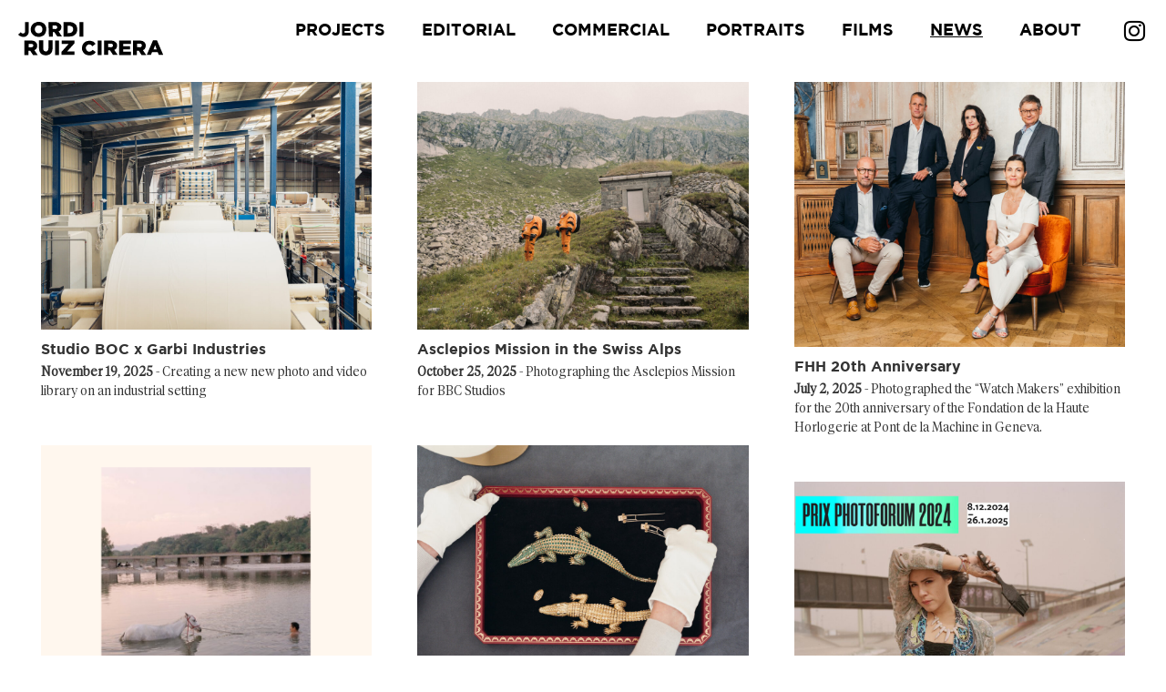

--- FILE ---
content_type: text/html; charset=UTF-8
request_url: https://jordiruizphotography.com/news/
body_size: 18479
content:


<!doctype html>
<html lang="en-US" class="no-js">
	<head>
		<meta charset="UTF-8">
		<title>  News : Jordi Ruiz Cirera | Photographer and Filmmaker</title>

		<link href="//www.google-analytics.com" rel="dns-prefetch">

		<meta http-equiv="X-UA-Compatible" content="IE=edge,chrome=1">
		<meta name="viewport" content="width=device-width, initial-scale=1.0">

		<meta name='robots' content='max-image-preview:large' />
	<style>img:is([sizes="auto" i], [sizes^="auto," i]) { contain-intrinsic-size: 3000px 1500px }</style>
	<script type="text/javascript">
/* <![CDATA[ */
window._wpemojiSettings = {"baseUrl":"https:\/\/s.w.org\/images\/core\/emoji\/16.0.1\/72x72\/","ext":".png","svgUrl":"https:\/\/s.w.org\/images\/core\/emoji\/16.0.1\/svg\/","svgExt":".svg","source":{"concatemoji":"https:\/\/jordiruizphotography.com\/wp-includes\/js\/wp-emoji-release.min.js?ver=6.8.3"}};
/*! This file is auto-generated */
!function(s,n){var o,i,e;function c(e){try{var t={supportTests:e,timestamp:(new Date).valueOf()};sessionStorage.setItem(o,JSON.stringify(t))}catch(e){}}function p(e,t,n){e.clearRect(0,0,e.canvas.width,e.canvas.height),e.fillText(t,0,0);var t=new Uint32Array(e.getImageData(0,0,e.canvas.width,e.canvas.height).data),a=(e.clearRect(0,0,e.canvas.width,e.canvas.height),e.fillText(n,0,0),new Uint32Array(e.getImageData(0,0,e.canvas.width,e.canvas.height).data));return t.every(function(e,t){return e===a[t]})}function u(e,t){e.clearRect(0,0,e.canvas.width,e.canvas.height),e.fillText(t,0,0);for(var n=e.getImageData(16,16,1,1),a=0;a<n.data.length;a++)if(0!==n.data[a])return!1;return!0}function f(e,t,n,a){switch(t){case"flag":return n(e,"\ud83c\udff3\ufe0f\u200d\u26a7\ufe0f","\ud83c\udff3\ufe0f\u200b\u26a7\ufe0f")?!1:!n(e,"\ud83c\udde8\ud83c\uddf6","\ud83c\udde8\u200b\ud83c\uddf6")&&!n(e,"\ud83c\udff4\udb40\udc67\udb40\udc62\udb40\udc65\udb40\udc6e\udb40\udc67\udb40\udc7f","\ud83c\udff4\u200b\udb40\udc67\u200b\udb40\udc62\u200b\udb40\udc65\u200b\udb40\udc6e\u200b\udb40\udc67\u200b\udb40\udc7f");case"emoji":return!a(e,"\ud83e\udedf")}return!1}function g(e,t,n,a){var r="undefined"!=typeof WorkerGlobalScope&&self instanceof WorkerGlobalScope?new OffscreenCanvas(300,150):s.createElement("canvas"),o=r.getContext("2d",{willReadFrequently:!0}),i=(o.textBaseline="top",o.font="600 32px Arial",{});return e.forEach(function(e){i[e]=t(o,e,n,a)}),i}function t(e){var t=s.createElement("script");t.src=e,t.defer=!0,s.head.appendChild(t)}"undefined"!=typeof Promise&&(o="wpEmojiSettingsSupports",i=["flag","emoji"],n.supports={everything:!0,everythingExceptFlag:!0},e=new Promise(function(e){s.addEventListener("DOMContentLoaded",e,{once:!0})}),new Promise(function(t){var n=function(){try{var e=JSON.parse(sessionStorage.getItem(o));if("object"==typeof e&&"number"==typeof e.timestamp&&(new Date).valueOf()<e.timestamp+604800&&"object"==typeof e.supportTests)return e.supportTests}catch(e){}return null}();if(!n){if("undefined"!=typeof Worker&&"undefined"!=typeof OffscreenCanvas&&"undefined"!=typeof URL&&URL.createObjectURL&&"undefined"!=typeof Blob)try{var e="postMessage("+g.toString()+"("+[JSON.stringify(i),f.toString(),p.toString(),u.toString()].join(",")+"));",a=new Blob([e],{type:"text/javascript"}),r=new Worker(URL.createObjectURL(a),{name:"wpTestEmojiSupports"});return void(r.onmessage=function(e){c(n=e.data),r.terminate(),t(n)})}catch(e){}c(n=g(i,f,p,u))}t(n)}).then(function(e){for(var t in e)n.supports[t]=e[t],n.supports.everything=n.supports.everything&&n.supports[t],"flag"!==t&&(n.supports.everythingExceptFlag=n.supports.everythingExceptFlag&&n.supports[t]);n.supports.everythingExceptFlag=n.supports.everythingExceptFlag&&!n.supports.flag,n.DOMReady=!1,n.readyCallback=function(){n.DOMReady=!0}}).then(function(){return e}).then(function(){var e;n.supports.everything||(n.readyCallback(),(e=n.source||{}).concatemoji?t(e.concatemoji):e.wpemoji&&e.twemoji&&(t(e.twemoji),t(e.wpemoji)))}))}((window,document),window._wpemojiSettings);
/* ]]> */
</script>
<style id='wp-emoji-styles-inline-css' type='text/css'>

	img.wp-smiley, img.emoji {
		display: inline !important;
		border: none !important;
		box-shadow: none !important;
		height: 1em !important;
		width: 1em !important;
		margin: 0 0.07em !important;
		vertical-align: -0.1em !important;
		background: none !important;
		padding: 0 !important;
	}
</style>
<link rel='stylesheet' id='wp-block-library-css' href='https://jordiruizphotography.com/wp-includes/css/dist/block-library/style.min.css?ver=6.8.3' type='text/css' media='all' />
<style id='classic-theme-styles-inline-css' type='text/css'>
/*! This file is auto-generated */
.wp-block-button__link{color:#fff;background-color:#32373c;border-radius:9999px;box-shadow:none;text-decoration:none;padding:calc(.667em + 2px) calc(1.333em + 2px);font-size:1.125em}.wp-block-file__button{background:#32373c;color:#fff;text-decoration:none}
</style>
<style id='global-styles-inline-css' type='text/css'>
:root{--wp--preset--aspect-ratio--square: 1;--wp--preset--aspect-ratio--4-3: 4/3;--wp--preset--aspect-ratio--3-4: 3/4;--wp--preset--aspect-ratio--3-2: 3/2;--wp--preset--aspect-ratio--2-3: 2/3;--wp--preset--aspect-ratio--16-9: 16/9;--wp--preset--aspect-ratio--9-16: 9/16;--wp--preset--color--black: #000000;--wp--preset--color--cyan-bluish-gray: #abb8c3;--wp--preset--color--white: #ffffff;--wp--preset--color--pale-pink: #f78da7;--wp--preset--color--vivid-red: #cf2e2e;--wp--preset--color--luminous-vivid-orange: #ff6900;--wp--preset--color--luminous-vivid-amber: #fcb900;--wp--preset--color--light-green-cyan: #7bdcb5;--wp--preset--color--vivid-green-cyan: #00d084;--wp--preset--color--pale-cyan-blue: #8ed1fc;--wp--preset--color--vivid-cyan-blue: #0693e3;--wp--preset--color--vivid-purple: #9b51e0;--wp--preset--gradient--vivid-cyan-blue-to-vivid-purple: linear-gradient(135deg,rgba(6,147,227,1) 0%,rgb(155,81,224) 100%);--wp--preset--gradient--light-green-cyan-to-vivid-green-cyan: linear-gradient(135deg,rgb(122,220,180) 0%,rgb(0,208,130) 100%);--wp--preset--gradient--luminous-vivid-amber-to-luminous-vivid-orange: linear-gradient(135deg,rgba(252,185,0,1) 0%,rgba(255,105,0,1) 100%);--wp--preset--gradient--luminous-vivid-orange-to-vivid-red: linear-gradient(135deg,rgba(255,105,0,1) 0%,rgb(207,46,46) 100%);--wp--preset--gradient--very-light-gray-to-cyan-bluish-gray: linear-gradient(135deg,rgb(238,238,238) 0%,rgb(169,184,195) 100%);--wp--preset--gradient--cool-to-warm-spectrum: linear-gradient(135deg,rgb(74,234,220) 0%,rgb(151,120,209) 20%,rgb(207,42,186) 40%,rgb(238,44,130) 60%,rgb(251,105,98) 80%,rgb(254,248,76) 100%);--wp--preset--gradient--blush-light-purple: linear-gradient(135deg,rgb(255,206,236) 0%,rgb(152,150,240) 100%);--wp--preset--gradient--blush-bordeaux: linear-gradient(135deg,rgb(254,205,165) 0%,rgb(254,45,45) 50%,rgb(107,0,62) 100%);--wp--preset--gradient--luminous-dusk: linear-gradient(135deg,rgb(255,203,112) 0%,rgb(199,81,192) 50%,rgb(65,88,208) 100%);--wp--preset--gradient--pale-ocean: linear-gradient(135deg,rgb(255,245,203) 0%,rgb(182,227,212) 50%,rgb(51,167,181) 100%);--wp--preset--gradient--electric-grass: linear-gradient(135deg,rgb(202,248,128) 0%,rgb(113,206,126) 100%);--wp--preset--gradient--midnight: linear-gradient(135deg,rgb(2,3,129) 0%,rgb(40,116,252) 100%);--wp--preset--font-size--small: 13px;--wp--preset--font-size--medium: 20px;--wp--preset--font-size--large: 36px;--wp--preset--font-size--x-large: 42px;--wp--preset--spacing--20: 0.44rem;--wp--preset--spacing--30: 0.67rem;--wp--preset--spacing--40: 1rem;--wp--preset--spacing--50: 1.5rem;--wp--preset--spacing--60: 2.25rem;--wp--preset--spacing--70: 3.38rem;--wp--preset--spacing--80: 5.06rem;--wp--preset--shadow--natural: 6px 6px 9px rgba(0, 0, 0, 0.2);--wp--preset--shadow--deep: 12px 12px 50px rgba(0, 0, 0, 0.4);--wp--preset--shadow--sharp: 6px 6px 0px rgba(0, 0, 0, 0.2);--wp--preset--shadow--outlined: 6px 6px 0px -3px rgba(255, 255, 255, 1), 6px 6px rgba(0, 0, 0, 1);--wp--preset--shadow--crisp: 6px 6px 0px rgba(0, 0, 0, 1);}:where(.is-layout-flex){gap: 0.5em;}:where(.is-layout-grid){gap: 0.5em;}body .is-layout-flex{display: flex;}.is-layout-flex{flex-wrap: wrap;align-items: center;}.is-layout-flex > :is(*, div){margin: 0;}body .is-layout-grid{display: grid;}.is-layout-grid > :is(*, div){margin: 0;}:where(.wp-block-columns.is-layout-flex){gap: 2em;}:where(.wp-block-columns.is-layout-grid){gap: 2em;}:where(.wp-block-post-template.is-layout-flex){gap: 1.25em;}:where(.wp-block-post-template.is-layout-grid){gap: 1.25em;}.has-black-color{color: var(--wp--preset--color--black) !important;}.has-cyan-bluish-gray-color{color: var(--wp--preset--color--cyan-bluish-gray) !important;}.has-white-color{color: var(--wp--preset--color--white) !important;}.has-pale-pink-color{color: var(--wp--preset--color--pale-pink) !important;}.has-vivid-red-color{color: var(--wp--preset--color--vivid-red) !important;}.has-luminous-vivid-orange-color{color: var(--wp--preset--color--luminous-vivid-orange) !important;}.has-luminous-vivid-amber-color{color: var(--wp--preset--color--luminous-vivid-amber) !important;}.has-light-green-cyan-color{color: var(--wp--preset--color--light-green-cyan) !important;}.has-vivid-green-cyan-color{color: var(--wp--preset--color--vivid-green-cyan) !important;}.has-pale-cyan-blue-color{color: var(--wp--preset--color--pale-cyan-blue) !important;}.has-vivid-cyan-blue-color{color: var(--wp--preset--color--vivid-cyan-blue) !important;}.has-vivid-purple-color{color: var(--wp--preset--color--vivid-purple) !important;}.has-black-background-color{background-color: var(--wp--preset--color--black) !important;}.has-cyan-bluish-gray-background-color{background-color: var(--wp--preset--color--cyan-bluish-gray) !important;}.has-white-background-color{background-color: var(--wp--preset--color--white) !important;}.has-pale-pink-background-color{background-color: var(--wp--preset--color--pale-pink) !important;}.has-vivid-red-background-color{background-color: var(--wp--preset--color--vivid-red) !important;}.has-luminous-vivid-orange-background-color{background-color: var(--wp--preset--color--luminous-vivid-orange) !important;}.has-luminous-vivid-amber-background-color{background-color: var(--wp--preset--color--luminous-vivid-amber) !important;}.has-light-green-cyan-background-color{background-color: var(--wp--preset--color--light-green-cyan) !important;}.has-vivid-green-cyan-background-color{background-color: var(--wp--preset--color--vivid-green-cyan) !important;}.has-pale-cyan-blue-background-color{background-color: var(--wp--preset--color--pale-cyan-blue) !important;}.has-vivid-cyan-blue-background-color{background-color: var(--wp--preset--color--vivid-cyan-blue) !important;}.has-vivid-purple-background-color{background-color: var(--wp--preset--color--vivid-purple) !important;}.has-black-border-color{border-color: var(--wp--preset--color--black) !important;}.has-cyan-bluish-gray-border-color{border-color: var(--wp--preset--color--cyan-bluish-gray) !important;}.has-white-border-color{border-color: var(--wp--preset--color--white) !important;}.has-pale-pink-border-color{border-color: var(--wp--preset--color--pale-pink) !important;}.has-vivid-red-border-color{border-color: var(--wp--preset--color--vivid-red) !important;}.has-luminous-vivid-orange-border-color{border-color: var(--wp--preset--color--luminous-vivid-orange) !important;}.has-luminous-vivid-amber-border-color{border-color: var(--wp--preset--color--luminous-vivid-amber) !important;}.has-light-green-cyan-border-color{border-color: var(--wp--preset--color--light-green-cyan) !important;}.has-vivid-green-cyan-border-color{border-color: var(--wp--preset--color--vivid-green-cyan) !important;}.has-pale-cyan-blue-border-color{border-color: var(--wp--preset--color--pale-cyan-blue) !important;}.has-vivid-cyan-blue-border-color{border-color: var(--wp--preset--color--vivid-cyan-blue) !important;}.has-vivid-purple-border-color{border-color: var(--wp--preset--color--vivid-purple) !important;}.has-vivid-cyan-blue-to-vivid-purple-gradient-background{background: var(--wp--preset--gradient--vivid-cyan-blue-to-vivid-purple) !important;}.has-light-green-cyan-to-vivid-green-cyan-gradient-background{background: var(--wp--preset--gradient--light-green-cyan-to-vivid-green-cyan) !important;}.has-luminous-vivid-amber-to-luminous-vivid-orange-gradient-background{background: var(--wp--preset--gradient--luminous-vivid-amber-to-luminous-vivid-orange) !important;}.has-luminous-vivid-orange-to-vivid-red-gradient-background{background: var(--wp--preset--gradient--luminous-vivid-orange-to-vivid-red) !important;}.has-very-light-gray-to-cyan-bluish-gray-gradient-background{background: var(--wp--preset--gradient--very-light-gray-to-cyan-bluish-gray) !important;}.has-cool-to-warm-spectrum-gradient-background{background: var(--wp--preset--gradient--cool-to-warm-spectrum) !important;}.has-blush-light-purple-gradient-background{background: var(--wp--preset--gradient--blush-light-purple) !important;}.has-blush-bordeaux-gradient-background{background: var(--wp--preset--gradient--blush-bordeaux) !important;}.has-luminous-dusk-gradient-background{background: var(--wp--preset--gradient--luminous-dusk) !important;}.has-pale-ocean-gradient-background{background: var(--wp--preset--gradient--pale-ocean) !important;}.has-electric-grass-gradient-background{background: var(--wp--preset--gradient--electric-grass) !important;}.has-midnight-gradient-background{background: var(--wp--preset--gradient--midnight) !important;}.has-small-font-size{font-size: var(--wp--preset--font-size--small) !important;}.has-medium-font-size{font-size: var(--wp--preset--font-size--medium) !important;}.has-large-font-size{font-size: var(--wp--preset--font-size--large) !important;}.has-x-large-font-size{font-size: var(--wp--preset--font-size--x-large) !important;}
:where(.wp-block-post-template.is-layout-flex){gap: 1.25em;}:where(.wp-block-post-template.is-layout-grid){gap: 1.25em;}
:where(.wp-block-columns.is-layout-flex){gap: 2em;}:where(.wp-block-columns.is-layout-grid){gap: 2em;}
:root :where(.wp-block-pullquote){font-size: 1.5em;line-height: 1.6;}
</style>
<link rel='stylesheet' id='passster-public-css' href='https://jordiruizphotography.com/wp-content/plugins/content-protector/assets/public/passster-public.min.css?ver=4.2.19' type='text/css' media='all' />
<link rel='stylesheet' id='theme_css-css' href='https://jordiruizphotography.com/wp-content/themes/jordiruizcirera/style.css?ver=1.0' type='text/css' media='all' />
<script type="text/javascript" src="https://jordiruizphotography.com/wp-content/themes/jordiruizcirera/assets/js/main.min.js?ver=6.8.3" id="themejs-js"></script>
<script type="text/javascript" src="https://jordiruizphotography.com/wp-content/themes/jordiruizcirera/assets/js/custom.js?ver=6.8.3" id="customjs-js"></script>
<script type="text/javascript" src="https://jordiruizphotography.com/wp-includes/js/jquery/jquery.min.js?ver=3.7.1" id="jquery-core-js"></script>
<script type="text/javascript" src="https://jordiruizphotography.com/wp-includes/js/jquery/jquery-migrate.min.js?ver=3.4.1" id="jquery-migrate-js"></script>
<script type="text/javascript" src="https://jordiruizphotography.com/wp-content/plugins/content-protector/assets/public/cookie.js?ver=6.8.3" id="passster-cookie-js"></script>
<script type="text/javascript" id="passster-public-js-extra">
/* <![CDATA[ */
var ps_ajax = {"ajax_url":"https:\/\/jordiruizphotography.com\/wp-admin\/admin-ajax.php","nonce":"0b41bbe1c6","hash_nonce":"aca45d40bd","logout_nonce":"be8601acf9","post_id":"1824","shortcodes":[],"permalink":"https:\/\/jordiruizphotography.com\/news\/","cookie_duration_unit":"days","cookie_duration":"1","disable_cookie":"","unlock_mode":""};
/* ]]> */
</script>
<script type="text/javascript" src="https://jordiruizphotography.com/wp-content/plugins/content-protector/assets/public/passster-public.min.js?ver=4.2.19" id="passster-public-js"></script>
<link rel="https://api.w.org/" href="https://jordiruizphotography.com/wp-json/" /><link rel="alternate" title="JSON" type="application/json" href="https://jordiruizphotography.com/wp-json/wp/v2/pages/1824" /><link rel="EditURI" type="application/rsd+xml" title="RSD" href="https://jordiruizphotography.com/xmlrpc.php?rsd" />
<meta name="generator" content="WordPress 6.8.3" />
<link rel="canonical" href="https://jordiruizphotography.com/news/" />
<link rel='shortlink' href='https://jordiruizphotography.com/?p=1824' />
<link rel="alternate" title="oEmbed (JSON)" type="application/json+oembed" href="https://jordiruizphotography.com/wp-json/oembed/1.0/embed?url=https%3A%2F%2Fjordiruizphotography.com%2Fnews%2F" />
<link rel="alternate" title="oEmbed (XML)" type="text/xml+oembed" href="https://jordiruizphotography.com/wp-json/oembed/1.0/embed?url=https%3A%2F%2Fjordiruizphotography.com%2Fnews%2F&#038;format=xml" />
        <style>
            .passster-form {
                max-width: 700px !important;
                        }

            .passster-form > form {
                background: #FAFAFA;
                padding: 20px 20px 20px 20px;
                margin: 0px 0px 0px 0px;
                border-radius: 0px;
            }

            .passster-form .ps-form-headline {
                font-size: 24px;
                font-weight: 500;
                color: #6804cc;
            }

            .passster-form p {
                font-size: 16px;
                font-weight: 300;
                color: #000;
            }

            .passster-submit, .passster-submit-recaptcha,
			.passster-submit, .passster-submit-turnstile {
                background: #6804cc;
                padding: 10px 10px 10px 10px;
                margin: 0px 0px 0px 0px;
                border-radius: 0px;
                font-size: 12px;
                font-weight: 400;
                color: #fff;
            }

            .passster-submit:hover, .passster-submit-recaptcha:hover,
            .passster-submit:hover, .passster-submit-turnstile:hover {
                background: #000;
                color: #fff;
            }
        </style>
		<style type="text/css">.recentcomments a{display:inline !important;padding:0 !important;margin:0 !important;}</style><link rel="icon" href="https://jordiruizphotography.com/wp-content/uploads/2023/07/cropped-favicon_jrc3-32x32.png" sizes="32x32" />
<link rel="icon" href="https://jordiruizphotography.com/wp-content/uploads/2023/07/cropped-favicon_jrc3-192x192.png" sizes="192x192" />
<link rel="apple-touch-icon" href="https://jordiruizphotography.com/wp-content/uploads/2023/07/cropped-favicon_jrc3-180x180.png" />
<meta name="msapplication-TileImage" content="https://jordiruizphotography.com/wp-content/uploads/2023/07/cropped-favicon_jrc3-270x270.png" />
		<style type="text/css" id="wp-custom-css">
			.h2-company{
	font-size:13px;
	text-transform:uppercase;
	font-weight:400;
		color:black;
}
.work_video{
	margin-top:20px!important
}		</style>
				<!--[if lt IE 9]>
			<script defer src="https://jordiruizphotography.com/wp-content/themes/jordiruizcirera/js/vendor/html5shiv.js"></script>
			<script defer src="https://jordiruizphotography.com/wp-content/themes/jordiruizcirera/js/vendor/respond.min.js"></script>
			<script defer src="https://jordiruizphotography.com/wp-content/themes/jordiruizcirera/js/vendor/selectivizr.min.js"></script>
		<![endif]-->

		<script defer type="text/javascript">
			window.templateDir = "https://jordiruizphotography.com/wp-content/themes/jordiruizcirera";
		</script>
	</head>
<body class="wp-singular page-template page-template-template-news page-template-template-news-php page page-id-1824 wp-theme-jordiruizcirera">
    <div class="body-wrap">

        <!-- HEADER -->
        <header role="banner">
    <a href="https://jordiruizphotography.com" id="main_logo" class="main_logo">
        <svg xmlns="http://www.w3.org/2000/svg" width="160" height="45" viewBox="0 0 56 13">
  <path d="M2.4,7.2 L5,7.2 C5.4,7.2 5.8,7.3 6.1,7.4 C6.4,7.5 6.6,7.7 6.8,7.9 C7.1,8.2 7.3,8.6 7.3,9.2 L7.3,9.2 C7.3,9.6 7.2,10 7,10.3 C6.8,10.6 6.5,10.8 6.2,10.9 L7.5,12.8 L5.7,12.8 L4.6,11.1 L4.6,11.1 L3.9,11.1 L3.9,12.8 L2.4,12.8 L2.4,7.2 L2.4,7.2 Z M5,9.8 C5.3,9.8 5.5,9.7 5.6,9.6 C5.7,9.5 5.8,9.3 5.8,9.1 L5.8,9.1 C5.8,8.9 5.7,8.7 5.6,8.6 C5.4,8.6 5.2,8.5 5,8.5 L4,8.5 L4,9.8 L5,9.8 L5,9.8 Z M10.6,12.9 C10.2,12.9 9.9,12.8 9.5,12.7 C9.2,12.6 8.9,12.4 8.7,12.2 C8.5,12 8.3,11.7 8.2,11.4 C8.1,11.1 8,10.7 8,10.3 L8,7.1 L9.6,7.1 L9.6,10.2 C9.6,10.6 9.7,10.9 9.9,11.1 C10.1,11.3 10.3,11.4 10.6,11.4 C10.9,11.4 11.2,11.3 11.3,11.1 C11.5,10.9 11.6,10.6 11.6,10.2 L11.6,7.1 L13.2,7.1 L13.2,10.2 C13.2,10.7 13.1,11.1 13,11.4 C12.9,11.7 12.7,12 12.5,12.2 C12.3,12.4 12,12.6 11.7,12.7 C11.4,12.8 11,12.9 10.6,12.9 Z M14.2,7.2 L15.7,7.2 L15.7,12.8 L14.2,12.8 L14.2,7.2 Z M16.6,11.6 L19.4,8.5 L16.7,8.5 L16.7,7.2 L21.6,7.2 L21.6,8.3 L18.8,11.4 L21.6,11.4 L21.6,12.7 L16.6,12.7 L16.6,11.6 L16.6,11.6 L16.6,11.6 Z M27.3,12.9 C26.9,12.9 26.5,12.8 26.2,12.7 C25.9,12.6 25.5,12.4 25.3,12.1 C25,11.8 24.8,11.5 24.7,11.2 C24.5,10.9 24.5,10.5 24.5,10.1 L24.5,10.1 C24.5,9.7 24.6,9.3 24.7,9 C24.9,8.7 25,8.3 25.3,8.1 C25.6,7.8 25.9,7.6 26.2,7.5 C26.6,7.4 26.9,7.3 27.4,7.3 C27.7,7.3 28,7.3 28.2,7.4 C28.4,7.5 28.7,7.5 28.8,7.6 C29,7.7 29.2,7.8 29.3,8 C29.5,8.1 29.6,8.3 29.7,8.5 L28.5,9.4 C28.3,9.2 28.2,9 28,8.9 C27.8,8.8 27.6,8.7 27.3,8.7 C27.1,8.7 26.9,8.7 26.8,8.8 C26.7,8.9 26.5,9 26.4,9.1 C26.3,9.2 26.2,9.4 26.1,9.6 C26,9.6 26,9.8 26,10 L26,10 C26,10.2 26,10.4 26.1,10.6 C26.2,10.8 26.3,10.9 26.4,11.1 C26.5,11.2 26.7,11.3 26.8,11.4 C26.9,11.5 27.1,11.5 27.3,11.5 C27.4,11.5 27.6,11.5 27.7,11.4 C27.8,11.4 27.9,11.3 28,11.3 C28.1,11.2 28.2,11.2 28.3,11.1 C28.4,11 28.5,10.9 28.6,10.8 L29.8,11.6 C29.7,11.8 29.5,11.9 29.4,12.1 C29.3,12.3 29.1,12.4 28.9,12.5 C28.7,12.6 28.5,12.7 28.2,12.8 C27.9,12.9 27.6,12.9 27.3,12.9 Z M30.5,7.2 L32,7.2 L32,12.8 L30.5,12.8 L30.5,7.2 Z M33,7.2 L35.6,7.2 C36,7.2 36.4,7.3 36.7,7.4 C37,7.5 37.2,7.7 37.4,7.9 C37.8,8.1 38,8.5 38,9.1 L38,9.1 C38,9.5 37.9,9.9 37.7,10.2 C37.5,10.5 37.2,10.7 36.9,10.8 L38.2,12.7 L36.4,12.7 L35.3,11 L35.3,11 L34.6,11 L34.6,12.7 L33,12.7 L33,7.2 L33,7.2 L33,7.2 Z M35.6,9.8 C35.9,9.8 36.1,9.7 36.2,9.6 C36.3,9.5 36.4,9.3 36.4,9.1 L36.4,9.1 C36.4,8.9 36.3,8.7 36.2,8.6 C36,8.5 35.9,8.4 35.6,8.4 L34.6,8.4 L34.6,9.7 L35.6,9.8 L35.6,9.8 Z M38.8,7.2 L43.3,7.2 L43.3,8.5 L40.3,8.5 L40.3,9.4 L43,9.4 L43,10.6 L40.3,10.6 L40.3,11.5 L43.3,11.5 L43.3,12.8 L38.8,12.8 L38.8,7.2 L38.8,7.2 Z M44.1,7.2 L46.7,7.2 C47.1,7.2 47.5,7.3 47.8,7.4 C48.1,7.5 48.3,7.7 48.5,7.9 C48.8,8.2 49,8.6 49,9.2 L49,9.2 C49,9.6 48.9,10 48.7,10.3 C48.5,10.6 48.2,10.8 47.9,10.9 L49.2,12.8 L47.4,12.8 L46.3,11.1 L46.3,11.1 L45.6,11.1 L45.6,12.8 L44.1,12.8 L44.1,7.2 L44.1,7.2 L44.1,7.2 Z M46.7,9.8 C47,9.8 47.2,9.7 47.3,9.6 C47.4,9.5 47.5,9.3 47.5,9.1 L47.5,9.1 C47.5,8.9 47.4,8.7 47.3,8.6 C47.1,8.5 47,8.4 46.7,8.4 L45.7,8.4 L45.7,9.7 L46.7,9.8 L46.7,9.8 Z M51.8,7.1 L53.3,7.1 L55.7,12.7 L54,12.7 L53.6,11.7 L51.4,11.7 L51,12.7 L49.4,12.7 L51.8,7.1 Z M53.2,10.6 L52.6,9 L52,10.6 L53.2,10.6 Z M2,5.8 C1.8,5.8 1.5,5.8 1.3,5.7 C1.1,5.7 0.9,5.6 0.8,5.5 C0.7,5.4 0.5,5.4 0.3,5.3 C0.2,5.1 0.1,5 0,4.9 L1,4 C1.1,4.2 1.3,4.3 1.4,4.4 C1.5,4.5 1.7,4.5 1.9,4.5 C2.1,4.5 2.2,4.4 2.4,4.3 C2.6,4.2 2.6,4 2.6,3.7 L2.6,0.1 L4,0.1 L4,3.6 C4,4 4,4.3 3.9,4.6 C3.8,4.8 3.7,5 3.5,5.2 C3.3,5.4 3.1,5.5 2.8,5.7 C2.6,5.8 2.3,5.8 2,5.8 Z M7.8,5.8 C7.4,5.8 7,5.7 6.6,5.6 C6.2,5.4 5.9,5.2 5.7,5 C5.4,4.7 5.2,4.4 5,4.1 C4.9,3.7 4.8,3.3 4.8,2.9 L4.8,2.9 C4.8,2.5 4.9,2.1 5,1.8 C5.2,1.5 5.4,1.1 5.6,0.9 C5.9,0.6 6.2,0.4 6.6,0.3 C7,0.1 7.4,0 7.8,0 C8.2,0 8.6,0.1 9,0.2 C9.4,0.4 9.7,0.5 10,0.8 C10.3,1.1 10.5,1.4 10.6,1.7 C10.7,2 10.8,2.4 10.8,2.8 L10.8,2.8 C10.8,3.2 10.7,3.6 10.6,3.9 C10.5,4.4 10.2,4.7 10,5 C9.8,5.3 9.4,5.4 9,5.6 C8.6,5.8 8.2,5.8 7.8,5.8 Z M7.8,4.4 C8,4.4 8.2,4.4 8.4,4.3 C8.6,4.2 8.7,4.1 8.9,4 C9.1,3.9 9.1,3.7 9.2,3.5 C9.3,3.3 9.3,3.1 9.3,2.9 L9.3,2.9 C9.3,2.7 9.3,2.5 9.2,2.3 C9.1,2.1 9,2 8.9,1.8 C8.8,1.6 8.6,1.6 8.4,1.5 C8.2,1.4 8,1.4 7.8,1.4 C7.6,1.4 7.4,1.4 7.2,1.5 C7,1.6 6.9,1.7 6.8,1.8 C6.6,2 6.6,2.1 6.5,2.3 C6.4,2.5 6.4,2.7 6.4,2.9 L6.4,2.9 C6.4,3.1 6.4,3.3 6.5,3.5 C6.6,3.7 6.6,3.8 6.8,4 C7,4.2 7,4.2 7.2,4.3 C7.4,4.4 7.6,4.4 7.8,4.4 Z M11.6,0.1 L14.2,0.1 C14.6,0.1 15,0.2 15.3,0.3 C15.6,0.4 15.8,0.6 16,0.8 C16.4,1 16.6,1.5 16.6,2 L16.6,2 C16.6,2.4 16.5,2.8 16.3,3.1 C16.1,3.4 15.8,3.6 15.5,3.7 L16.8,5.6 L15,5.6 L13.9,4 L13.9,4 L13.3,4 L13.3,5.7 L11.8,5.7 L11.6,0.1 L11.6,0.1 L11.6,0.1 Z M14.2,2.8 C14.5,2.8 14.7,2.7 14.8,2.6 C15,2.5 15,2.3 15,2.1 L15,2.1 C15,1.9 14.9,1.7 14.8,1.6 C14.6,1.5 14.5,1.4 14.2,1.4 L13.2,1.4 L13.2,2.7 L14.2,2.8 L14.2,2.8 Z M17.4,0.1 L19.6,0.1 C20.1,0.1 20.6,0.2 20.9,0.3 C21.3,0.4 21.6,0.6 21.9,0.9 C22.2,1.1 22.4,1.4 22.5,1.8 C22.6,2.2 22.7,2.5 22.7,2.9 L22.7,2.9 C22.7,3.3 22.6,3.7 22.5,4 C22.4,4.3 22.2,4.6 21.9,4.9 C21.6,5.1 21.3,5.4 20.9,5.5 C20.5,5.6 20,5.7 19.5,5.7 L17.4,5.7 L17.4,0.1 L17.4,0.1 L17.4,0.1 Z M19.6,4.3 C20.1,4.3 20.4,4.2 20.7,3.9 C21,3.6 21.1,3.3 21.1,2.9 L21.1,2.9 C21.1,2.4 21,2.1 20.7,1.9 C20.4,1.7 20,1.5 19.6,1.5 L19,1.5 L19,4.4 L19.6,4.3 L19.6,4.3 Z M23.5,0.1 L25,0.1 L25,5.7 L23.5,5.7 L23.5,0.1 Z"/>
</svg>
    </a>

    <div id="main_nav-ham-content" class="main_nav-ham-content">
        <div id="main_nav-ham" class="main_nav-ham"></div>
    </div>

    <nav class="main_nav" id="main_nav">
        <ul id="menu-menu-new" class="main_nav-list"><li id="menu-item-2631" class="menu-item menu-item-type-post_type menu-item-object-page menu-item-2631"><a href="https://jordiruizphotography.com/projects/">Projects</a></li>
<li id="menu-item-2630" class="menu-item menu-item-type-post_type menu-item-object-page menu-item-2630"><a href="https://jordiruizphotography.com/commissions/">Editorial</a></li>
<li id="menu-item-3043" class="menu-item menu-item-type-post_type menu-item-object-page menu-item-3043"><a href="https://jordiruizphotography.com/commercial/">Commercial</a></li>
<li id="menu-item-3148" class="menu-item menu-item-type-post_type menu-item-object-page menu-item-3148"><a href="https://jordiruizphotography.com/portraits-new/">Portraits</a></li>
<li id="menu-item-2628" class="menu-item menu-item-type-post_type menu-item-object-page menu-item-2628"><a href="https://jordiruizphotography.com/motion/">Films</a></li>
<li id="menu-item-2625" class="menu-item menu-item-type-post_type menu-item-object-page current-menu-item page_item page-item-1824 current_page_item menu-item-2625"><a href="https://jordiruizphotography.com/news/" aria-current="page">News</a></li>
<li id="menu-item-2626" class="menu-item menu-item-type-post_type menu-item-object-page menu-item-2626"><a href="https://jordiruizphotography.com/info-contact/">About</a></li>
</ul>
        <ul class="social-list">
                            <!-- <li class="social-item">
                    <a href="" target="_blank">
                        <i class="icon icon-social-fb"></i>
                    </a>
                </li> -->
            
                            <li class="social-item">
                    <a href="https://www.instagram.com/jordiruizc/" target="_blank">
                        <i class="icon icon-social-ig"></i>
                    </a>
                </li>
            
                            <!-- <li class="social-item">
                    <a href="" target="_blank">
                        <i class="icon icon-social-vi"></i>
                    </a>
                </li> -->
                    </ul>
    </nav>
</header>        <!-- MAIN -->
        <main>
            <section class="news-section">
                <div class="news-wrap">
                    <div class="news-col">
                        <div class="news-list" id="news-list">
                                                        <a href="https://jordiruizphotography.com/studio-boc-x-gabri-industries/" class="news-item">
                                <div class="img"><img width="1024" height="768" src="https://jordiruizphotography.com/wp-content/uploads/2026/01/JRC25-GRB-4451-1024x768.jpg" class="attachment-large size-large wp-post-image" alt="" decoding="async" fetchpriority="high" srcset="https://jordiruizphotography.com/wp-content/uploads/2026/01/JRC25-GRB-4451-1024x768.jpg 1024w, https://jordiruizphotography.com/wp-content/uploads/2026/01/JRC25-GRB-4451-600x450.jpg 600w, https://jordiruizphotography.com/wp-content/uploads/2026/01/JRC25-GRB-4451-768x576.jpg 768w, https://jordiruizphotography.com/wp-content/uploads/2026/01/JRC25-GRB-4451-1536x1152.jpg 1536w, https://jordiruizphotography.com/wp-content/uploads/2026/01/JRC25-GRB-4451-2048x1536.jpg 2048w, https://jordiruizphotography.com/wp-content/uploads/2026/01/JRC25-GRB-4451-700x525.jpg 700w, https://jordiruizphotography.com/wp-content/uploads/2026/01/JRC25-GRB-4451-1700x1275.jpg 1700w" sizes="(max-width: 1024px) 100vw, 1024px" /></div>                                
                                <h2 class="tit">Studio BOC x Garbi Industries</h2>
                                <div class="desc"><time class="date">November 19, 2025</time> - Creating a new new photo and video library on an industrial setting</div>
                            </a>
                                                        <a href="https://jordiruizphotography.com/asclepios-mission-in-the-swiss-alps/" class="news-item">
                                <div class="img"><img width="1024" height="768" src="https://jordiruizphotography.com/wp-content/uploads/2025/10/39_JRC25-SSG-1356-1024x768.jpg" class="attachment-large size-large wp-post-image" alt="" decoding="async" srcset="https://jordiruizphotography.com/wp-content/uploads/2025/10/39_JRC25-SSG-1356-1024x768.jpg 1024w, https://jordiruizphotography.com/wp-content/uploads/2025/10/39_JRC25-SSG-1356-600x450.jpg 600w, https://jordiruizphotography.com/wp-content/uploads/2025/10/39_JRC25-SSG-1356-768x576.jpg 768w, https://jordiruizphotography.com/wp-content/uploads/2025/10/39_JRC25-SSG-1356-1536x1152.jpg 1536w, https://jordiruizphotography.com/wp-content/uploads/2025/10/39_JRC25-SSG-1356-700x525.jpg 700w, https://jordiruizphotography.com/wp-content/uploads/2025/10/39_JRC25-SSG-1356.jpg 1700w" sizes="(max-width: 1024px) 100vw, 1024px" /></div>                                
                                <h2 class="tit">Asclepios Mission in the Swiss Alps</h2>
                                <div class="desc"><time class="date">October 25, 2025</time> - Photographing the Asclepios Mission for BBC Studios
</div>
                            </a>
                                                        <a href="https://jordiruizphotography.com/fhh-20th-anniversary/" class="news-item">
                                <div class="img"><img width="1024" height="819" src="https://jordiruizphotography.com/wp-content/uploads/2025/07/FHH-049-1-1024x819.jpg" class="attachment-large size-large wp-post-image" alt="" decoding="async" srcset="https://jordiruizphotography.com/wp-content/uploads/2025/07/FHH-049-1-1024x819.jpg 1024w, https://jordiruizphotography.com/wp-content/uploads/2025/07/FHH-049-1-600x480.jpg 600w, https://jordiruizphotography.com/wp-content/uploads/2025/07/FHH-049-1-768x614.jpg 768w, https://jordiruizphotography.com/wp-content/uploads/2025/07/FHH-049-1-1536x1229.jpg 1536w, https://jordiruizphotography.com/wp-content/uploads/2025/07/FHH-049-1-2048x1638.jpg 2048w, https://jordiruizphotography.com/wp-content/uploads/2025/07/FHH-049-1-700x560.jpg 700w, https://jordiruizphotography.com/wp-content/uploads/2025/07/FHH-049-1-1700x1360.jpg 1700w" sizes="(max-width: 1024px) 100vw, 1024px" /></div>                                
                                <h2 class="tit">FHH 20th Anniversary</h2>
                                <div class="desc"><time class="date">July 2, 2025</time> - Photographed the “Watch Makers” exhibition for the 20th anniversary of the Fondation de la Haute Horlogerie at Pont de la Machine in Geneva.</div>
                            </a>
                                                        <a href="https://jordiruizphotography.com/fab004-presentation-in-geneva/" class="news-item">
                                <div class="img"><img width="819" height="1024" src="https://jordiruizphotography.com/wp-content/uploads/2025/07/FAB004_2-2-819x1024.png" class="attachment-large size-large wp-post-image" alt="" decoding="async" srcset="https://jordiruizphotography.com/wp-content/uploads/2025/07/FAB004_2-2-819x1024.png 819w, https://jordiruizphotography.com/wp-content/uploads/2025/07/FAB004_2-2-480x600.png 480w, https://jordiruizphotography.com/wp-content/uploads/2025/07/FAB004_2-2-768x960.png 768w, https://jordiruizphotography.com/wp-content/uploads/2025/07/FAB004_2-2-560x700.png 560w, https://jordiruizphotography.com/wp-content/uploads/2025/07/FAB004_2-2-1024x1280.png 1024w, https://jordiruizphotography.com/wp-content/uploads/2025/07/FAB004_2-2-700x875.png 700w, https://jordiruizphotography.com/wp-content/uploads/2025/07/FAB004_2-2.png 1080w" sizes="(max-width: 819px) 100vw, 819px" /></div>                                
                                <h2 class="tit">FAB004 presentation in Geneva</h2>
                                <div class="desc"><time class="date">July 1, 2025</time> - Sharing the insights of 15 years of documentary and storytelling at Base Geneva</div>
                            </a>
                                                        <a href="https://jordiruizphotography.com/the-cartier-collection-for-le-monde/" class="news-item">
                                <div class="img"><img width="1024" height="768" src="https://jordiruizphotography.com/wp-content/uploads/2025/07/JRC25-CRT-4248-1-1024x768.jpg" class="attachment-large size-large wp-post-image" alt="" decoding="async" srcset="https://jordiruizphotography.com/wp-content/uploads/2025/07/JRC25-CRT-4248-1-1024x768.jpg 1024w, https://jordiruizphotography.com/wp-content/uploads/2025/07/JRC25-CRT-4248-1-600x450.jpg 600w, https://jordiruizphotography.com/wp-content/uploads/2025/07/JRC25-CRT-4248-1-768x576.jpg 768w, https://jordiruizphotography.com/wp-content/uploads/2025/07/JRC25-CRT-4248-1-700x525.jpg 700w, https://jordiruizphotography.com/wp-content/uploads/2025/07/JRC25-CRT-4248-1.jpg 1200w" sizes="(max-width: 1024px) 100vw, 1024px" /></div>                                
                                <h2 class="tit">The Cartier Collection for Le Monde</h2>
                                <div class="desc"><time class="date">April 16, 2025</time> - A rare chance to photograph some of the maison's most iconic historical pieces</div>
                            </a>
                                                        <a href="https://jordiruizphotography.com/exhibition-at-photoforum-pasquart/" class="news-item">
                                <div class="img"><img width="1024" height="1024" src="https://jordiruizphotography.com/wp-content/uploads/2024/12/Jordi-1024x1024.jpeg" class="attachment-large size-large wp-post-image" alt="" decoding="async" srcset="https://jordiruizphotography.com/wp-content/uploads/2024/12/Jordi-1024x1024.jpeg 1024w, https://jordiruizphotography.com/wp-content/uploads/2024/12/Jordi-600x600.jpeg 600w, https://jordiruizphotography.com/wp-content/uploads/2024/12/Jordi-150x150.jpeg 150w, https://jordiruizphotography.com/wp-content/uploads/2024/12/Jordi-768x768.jpeg 768w, https://jordiruizphotography.com/wp-content/uploads/2024/12/Jordi-1536x1536.jpeg 1536w, https://jordiruizphotography.com/wp-content/uploads/2024/12/Jordi-700x700.jpeg 700w, https://jordiruizphotography.com/wp-content/uploads/2024/12/Jordi-1700x1700.jpeg 1700w, https://jordiruizphotography.com/wp-content/uploads/2024/12/Jordi-200x200.jpeg 200w, https://jordiruizphotography.com/wp-content/uploads/2024/12/Jordi-300x300.jpeg 300w, https://jordiruizphotography.com/wp-content/uploads/2024/12/Jordi.jpeg 2048w" sizes="(max-width: 1024px) 100vw, 1024px" /></div>                                
                                <h2 class="tit">Exhibition at Photoforum Pasquart</h2>
                                <div class="desc"><time class="date">December 2, 2024</time> - The project will be on display at Photoforum Pasquart in Biel/Bienne from the 8th of December until the 26st of January 2025. </div>
                            </a>
                                                        <a href="https://jordiruizphotography.com/where-the-line-blurs-at-kranj-foto-fest/" class="news-item">
                                <div class="img"><img width="1024" height="683" src="https://jordiruizphotography.com/wp-content/uploads/2024/12/kranj-foto-fest-2024_exhibition-mergentaler-street-gallery_foto-masa-pirc3_53958257296_o-1-1024x683.jpg" class="attachment-large size-large wp-post-image" alt="" decoding="async" srcset="https://jordiruizphotography.com/wp-content/uploads/2024/12/kranj-foto-fest-2024_exhibition-mergentaler-street-gallery_foto-masa-pirc3_53958257296_o-1-1024x683.jpg 1024w, https://jordiruizphotography.com/wp-content/uploads/2024/12/kranj-foto-fest-2024_exhibition-mergentaler-street-gallery_foto-masa-pirc3_53958257296_o-1-600x400.jpg 600w, https://jordiruizphotography.com/wp-content/uploads/2024/12/kranj-foto-fest-2024_exhibition-mergentaler-street-gallery_foto-masa-pirc3_53958257296_o-1-2048x1365.jpg 2048w, https://jordiruizphotography.com/wp-content/uploads/2024/12/kranj-foto-fest-2024_exhibition-mergentaler-street-gallery_foto-masa-pirc3_53958257296_o-1-1700x1133.jpg 1700w, https://jordiruizphotography.com/wp-content/uploads/2024/12/kranj-foto-fest-2024_exhibition-mergentaler-street-gallery_foto-masa-pirc3_53958257296_o-1-768x512.jpg 768w, https://jordiruizphotography.com/wp-content/uploads/2024/12/kranj-foto-fest-2024_exhibition-mergentaler-street-gallery_foto-masa-pirc3_53958257296_o-1-1536x1024.jpg 1536w, https://jordiruizphotography.com/wp-content/uploads/2024/12/kranj-foto-fest-2024_exhibition-mergentaler-street-gallery_foto-masa-pirc3_53958257296_o-1-700x467.jpg 700w, https://jordiruizphotography.com/wp-content/uploads/2024/12/kranj-foto-fest-2024_exhibition-mergentaler-street-gallery_foto-masa-pirc3_53958257296_o-1-300x200.jpg 300w" sizes="(max-width: 1024px) 100vw, 1024px" /></div>                                
                                <h2 class="tit">Where the Line Blurs at Kranj Foto Fest</h2>
                                <div class="desc"><time class="date">June 2, 2024</time> - From August 22nd to September 28th with a public exhibition in Kranj, Slovenia</div>
                            </a>
                                                        <a href="https://jordiruizphotography.com/fuera-del-abismo-wins-best-documentary-at-ficci-on-festival/" class="news-item">
                                <div class="img"><img width="1024" height="576" src="https://jordiruizphotography.com/wp-content/uploads/2024/05/Poster_Festivals2-1024x576.jpg" class="attachment-large size-large wp-post-image" alt="" decoding="async" srcset="https://jordiruizphotography.com/wp-content/uploads/2024/05/Poster_Festivals2-1024x576.jpg 1024w, https://jordiruizphotography.com/wp-content/uploads/2024/05/Poster_Festivals2-600x338.jpg 600w, https://jordiruizphotography.com/wp-content/uploads/2024/05/Poster_Festivals2-768x432.jpg 768w, https://jordiruizphotography.com/wp-content/uploads/2024/05/Poster_Festivals2-1536x864.jpg 1536w, https://jordiruizphotography.com/wp-content/uploads/2024/05/Poster_Festivals2-2048x1152.jpg 2048w, https://jordiruizphotography.com/wp-content/uploads/2024/05/Poster_Festivals2-700x394.jpg 700w, https://jordiruizphotography.com/wp-content/uploads/2024/05/Poster_Festivals2-1700x956.jpg 1700w, https://jordiruizphotography.com/wp-content/uploads/2024/05/Poster_Festivals2-320x180.jpg 320w, https://jordiruizphotography.com/wp-content/uploads/2024/05/Poster_Festivals2-300x169.jpg 300w" sizes="(max-width: 1024px) 100vw, 1024px" /></div>                                
                                <h2 class="tit">Fuera del Abismo wins Best Documentary at FICCI-ON Festival</h2>
                                <div class="desc"><time class="date">May 3, 2024</time> - Directed and filmed for the UNHCR, the film also won the Public Award.</div>
                            </a>
                                                        <a href="https://jordiruizphotography.com/where-the-line-blurs-at-espace-jorg-brockmann/" class="news-item">
                                <div class="img"><img width="1024" height="682" src="https://jordiruizphotography.com/wp-content/uploads/2024/04/cirera_espacejb_vue5-1024x682.jpg" class="attachment-large size-large wp-post-image" alt="" decoding="async" srcset="https://jordiruizphotography.com/wp-content/uploads/2024/04/cirera_espacejb_vue5-1024x682.jpg 1024w, https://jordiruizphotography.com/wp-content/uploads/2024/04/cirera_espacejb_vue5-600x400.jpg 600w, https://jordiruizphotography.com/wp-content/uploads/2024/04/cirera_espacejb_vue5-768x512.jpg 768w, https://jordiruizphotography.com/wp-content/uploads/2024/04/cirera_espacejb_vue5-1536x1024.jpg 1536w, https://jordiruizphotography.com/wp-content/uploads/2024/04/cirera_espacejb_vue5-700x467.jpg 700w, https://jordiruizphotography.com/wp-content/uploads/2024/04/cirera_espacejb_vue5-1700x1133.jpg 1700w, https://jordiruizphotography.com/wp-content/uploads/2024/04/cirera_espacejb_vue5-300x200.jpg 300w, https://jordiruizphotography.com/wp-content/uploads/2024/04/cirera_espacejb_vue5.jpg 2000w" sizes="(max-width: 1024px) 100vw, 1024px" /></div>                                
                                <h2 class="tit">Where the Line Blurs, at Espace Jörg Brockmann</h2>
                                <div class="desc"><time class="date">March 20, 2024</time> - First individual exhibition of the photographic project at Espace Jörg Brockmann in Geneva, opening next Thursday the 21st at 18h.</div>
                            </a>
                                                        <a href="https://jordiruizphotography.com/on-this-side-there-are-dreams-too-shortlisted-for-the-leica-oskar-barnack-award/" class="news-item">
                                <div class="img"><img width="819" height="1024" src="https://jordiruizphotography.com/wp-content/uploads/2023/07/Loba-819x1024.jpg" class="attachment-large size-large wp-post-image" alt="" decoding="async" srcset="https://jordiruizphotography.com/wp-content/uploads/2023/07/Loba-819x1024.jpg 819w, https://jordiruizphotography.com/wp-content/uploads/2023/07/Loba-480x600.jpg 480w, https://jordiruizphotography.com/wp-content/uploads/2023/07/Loba-768x960.jpg 768w, https://jordiruizphotography.com/wp-content/uploads/2023/07/Loba-560x700.jpg 560w, https://jordiruizphotography.com/wp-content/uploads/2023/07/Loba-1024x1280.jpg 1024w, https://jordiruizphotography.com/wp-content/uploads/2023/07/Loba-700x875.jpg 700w, https://jordiruizphotography.com/wp-content/uploads/2023/07/Loba-240x300.jpg 240w, https://jordiruizphotography.com/wp-content/uploads/2023/07/Loba.jpg 1080w" sizes="(max-width: 819px) 100vw, 819px" /></div>                                
                                <h2 class="tit">On This Side There Are Dreams, Too shortlisted for the Leica Oskar Barnack Award</h2>
                                <div class="desc"><time class="date">July 21, 2023</time> - The new work focuses on the people and landscapes behind the newspaper headlines of Mexico’s northern border. </div>
                            </a>
                                                        <a href="https://jordiruizphotography.com/la-espera-the-wait-at-belfast-photo-festival/" class="news-item">
                                <div class="img"><img width="1024" height="683" src="https://jordiruizphotography.com/wp-content/uploads/2023/05/DSC6693-edit-3-1024x683.jpg" class="attachment-large size-large wp-post-image" alt="" decoding="async" srcset="https://jordiruizphotography.com/wp-content/uploads/2023/05/DSC6693-edit-3-1024x683.jpg 1024w, https://jordiruizphotography.com/wp-content/uploads/2023/05/DSC6693-edit-3-600x400.jpg 600w, https://jordiruizphotography.com/wp-content/uploads/2023/05/DSC6693-edit-3-768x512.jpg 768w, https://jordiruizphotography.com/wp-content/uploads/2023/05/DSC6693-edit-3-1536x1024.jpg 1536w, https://jordiruizphotography.com/wp-content/uploads/2023/05/DSC6693-edit-3-2048x1366.jpg 2048w, https://jordiruizphotography.com/wp-content/uploads/2023/05/DSC6693-edit-3-700x467.jpg 700w, https://jordiruizphotography.com/wp-content/uploads/2023/05/DSC6693-edit-3-1700x1134.jpg 1700w, https://jordiruizphotography.com/wp-content/uploads/2023/05/DSC6693-edit-3-300x200.jpg 300w" sizes="(max-width: 1024px) 100vw, 1024px" /></div>                                
                                <h2 class="tit">La Espera &#8211; The Wait at Belfast Photo Festival</h2>
                                <div class="desc"><time class="date">May 27, 2023</time> - From the 1st to the 30th of June, the works will be on display on outdoor exhibition at the Botanic Gardens</div>
                            </a>
                                                        <a href="https://jordiruizphotography.com/the-undertaker-of-the-desert-for-1843-magazine/" class="news-item">
                                <div class="img"><img width="1024" height="1024" src="https://jordiruizphotography.com/wp-content/uploads/2023/06/1843_tearsheet_LR-1024x1024.png" class="attachment-large size-large wp-post-image" alt="" decoding="async" srcset="https://jordiruizphotography.com/wp-content/uploads/2023/06/1843_tearsheet_LR-1024x1024.png 1024w, https://jordiruizphotography.com/wp-content/uploads/2023/06/1843_tearsheet_LR-600x600.png 600w, https://jordiruizphotography.com/wp-content/uploads/2023/06/1843_tearsheet_LR-150x150.png 150w, https://jordiruizphotography.com/wp-content/uploads/2023/06/1843_tearsheet_LR-768x768.png 768w, https://jordiruizphotography.com/wp-content/uploads/2023/06/1843_tearsheet_LR-700x700.png 700w, https://jordiruizphotography.com/wp-content/uploads/2023/06/1843_tearsheet_LR-200x200.png 200w, https://jordiruizphotography.com/wp-content/uploads/2023/06/1843_tearsheet_LR-300x300.png 300w, https://jordiruizphotography.com/wp-content/uploads/2023/06/1843_tearsheet_LR.png 1080w" sizes="(max-width: 1024px) 100vw, 1024px" /></div>                                
                                <h2 class="tit">The Undertaker of the Desert for 1843 Magazine</h2>
                                <div class="desc"><time class="date">May 4, 2023</time> - Documenting different realities of the origin, transit and destination of part of the irregular migration towards the US for the Economist's publication </div>
                            </a>
                                                        <a href="https://jordiruizphotography.com/lours-les-chasseurs-et-la-cocaine-qui-a-tue-cachou-for-m-le-magazine-du-monde/" class="news-item">
                                <div class="img"><img width="614" height="750" src="https://jordiruizphotography.com/wp-content/uploads/2023/01/LeMonde_589_opener.jpg" class="attachment-large size-large wp-post-image" alt="" decoding="async" srcset="https://jordiruizphotography.com/wp-content/uploads/2023/01/LeMonde_589_opener.jpg 614w, https://jordiruizphotography.com/wp-content/uploads/2023/01/LeMonde_589_opener-491x600.jpg 491w, https://jordiruizphotography.com/wp-content/uploads/2023/01/LeMonde_589_opener-573x700.jpg 573w, https://jordiruizphotography.com/wp-content/uploads/2023/01/LeMonde_589_opener-246x300.jpg 246w" sizes="(max-width: 614px) 100vw, 614px" /></div>                                
                                <h2 class="tit"><em>&#8220;L’ours, les chasseurs et la cocaïne: qui a tué Cachou?&#8221;</em> for M Le Magazine du Monde</h2>
                                <div class="desc"><time class="date">December 30, 2022</time> - "The bear, the hunters and the cocaine: who killed Cachou?" is the title of the cover story I worked on together with Le Monde correspondent Sandrine Morel in Val d'Aran for M Le Magazine du Monde. </div>
                            </a>
                                                        <a href="https://jordiruizphotography.com/la-espera-exhibition-catalogue/" class="news-item">
                                <div class="img"><img width="1024" height="819" src="https://jordiruizphotography.com/wp-content/uploads/2022/12/JRC22-ESP-972-1024x819.jpg" class="attachment-large size-large wp-post-image" alt="La Espera - The Wait exhibition catalogue" decoding="async" srcset="https://jordiruizphotography.com/wp-content/uploads/2022/12/JRC22-ESP-972-1024x819.jpg 1024w, https://jordiruizphotography.com/wp-content/uploads/2022/12/JRC22-ESP-972-600x480.jpg 600w, https://jordiruizphotography.com/wp-content/uploads/2022/12/JRC22-ESP-972-768x614.jpg 768w, https://jordiruizphotography.com/wp-content/uploads/2022/12/JRC22-ESP-972-700x560.jpg 700w, https://jordiruizphotography.com/wp-content/uploads/2022/12/JRC22-ESP-972-300x240.jpg 300w, https://jordiruizphotography.com/wp-content/uploads/2022/12/JRC22-ESP-972.jpg 1080w" sizes="(max-width: 1024px) 100vw, 1024px" /></div>                                
                                <h2 class="tit"><em>La Espera</em> exhibition catalogue</h2>
                                <div class="desc"><time class="date">November 20, 2022</time> - The publication takes the form of a fanzine and includes the text done by Elisa Rusca for the project.</div>
                            </a>
                                                        <a href="https://jordiruizphotography.com/la-espera-opens-at-galerie-focale/" class="news-item">
                                <div class="img"><img width="1024" height="682" src="https://jordiruizphotography.com/wp-content/uploads/2022/11/JRC22-FCL-975-1024x682.jpg" class="attachment-large size-large wp-post-image" alt="" decoding="async" srcset="https://jordiruizphotography.com/wp-content/uploads/2022/11/JRC22-FCL-975-1024x682.jpg 1024w, https://jordiruizphotography.com/wp-content/uploads/2022/11/JRC22-FCL-975-600x400.jpg 600w, https://jordiruizphotography.com/wp-content/uploads/2022/11/JRC22-FCL-975-1536x1024.jpg 1536w, https://jordiruizphotography.com/wp-content/uploads/2022/11/JRC22-FCL-975-768x512.jpg 768w, https://jordiruizphotography.com/wp-content/uploads/2022/11/JRC22-FCL-975-700x467.jpg 700w, https://jordiruizphotography.com/wp-content/uploads/2022/11/JRC22-FCL-975.jpg 1700w, https://jordiruizphotography.com/wp-content/uploads/2022/11/JRC22-FCL-975-300x200.jpg 300w" sizes="(max-width: 1024px) 100vw, 1024px" /></div>                                
                                <h2 class="tit"><em>La Espera</em> opens at Galerie Focale</h2>
                                <div class="desc"><time class="date">November 16, 2022</time> - Come along at the opening on the 17th of November at 18h in Nyon.</div>
                            </a>
                                                        <a href="https://jordiruizphotography.com/la-espera-wins-prix-focale-ville-de-nyon-award/" class="news-item">
                                <div class="img"><img width="819" height="1024" src="https://jordiruizphotography.com/wp-content/uploads/2022/10/PrixFocale_Insta-819x1024.jpg" class="attachment-large size-large wp-post-image" alt="" decoding="async" srcset="https://jordiruizphotography.com/wp-content/uploads/2022/10/PrixFocale_Insta-819x1024.jpg 819w, https://jordiruizphotography.com/wp-content/uploads/2022/10/PrixFocale_Insta-480x600.jpg 480w, https://jordiruizphotography.com/wp-content/uploads/2022/10/PrixFocale_Insta-768x960.jpg 768w, https://jordiruizphotography.com/wp-content/uploads/2022/10/PrixFocale_Insta-560x700.jpg 560w, https://jordiruizphotography.com/wp-content/uploads/2022/10/PrixFocale_Insta-1024x1280.jpg 1024w, https://jordiruizphotography.com/wp-content/uploads/2022/10/PrixFocale_Insta-700x875.jpg 700w, https://jordiruizphotography.com/wp-content/uploads/2022/10/PrixFocale_Insta-240x300.jpg 240w, https://jordiruizphotography.com/wp-content/uploads/2022/10/PrixFocale_Insta.jpg 1080w" sizes="(max-width: 819px) 100vw, 819px" /></div>                                
                                <h2 class="tit"><em>La Espera</em> wins Prix Focale &#8211; Ville de Nyon Award</h2>
                                <div class="desc"><time class="date">October 2, 2022</time> - The project will be exhibited at Gallerie Focale in Nyon, Switzerland on November this year</div>
                            </a>
                                                        <a href="https://jordiruizphotography.com/the-bridge-at-ambulante-festival-in-birmingham/" class="news-item">
                                <div class="img"><img width="1024" height="654" src="https://jordiruizphotography.com/wp-content/uploads/2022/10/LAUREL_NOPALERO_ENG_2022-BLACK-1024x654.jpg" class="attachment-large size-large wp-post-image" alt="" decoding="async" srcset="https://jordiruizphotography.com/wp-content/uploads/2022/10/LAUREL_NOPALERO_ENG_2022-BLACK-1024x654.jpg 1024w, https://jordiruizphotography.com/wp-content/uploads/2022/10/LAUREL_NOPALERO_ENG_2022-BLACK-600x383.jpg 600w, https://jordiruizphotography.com/wp-content/uploads/2022/10/LAUREL_NOPALERO_ENG_2022-BLACK-1536x981.jpg 1536w, https://jordiruizphotography.com/wp-content/uploads/2022/10/LAUREL_NOPALERO_ENG_2022-BLACK-768x491.jpg 768w, https://jordiruizphotography.com/wp-content/uploads/2022/10/LAUREL_NOPALERO_ENG_2022-BLACK-700x447.jpg 700w, https://jordiruizphotography.com/wp-content/uploads/2022/10/LAUREL_NOPALERO_ENG_2022-BLACK-300x192.jpg 300w, https://jordiruizphotography.com/wp-content/uploads/2022/10/LAUREL_NOPALERO_ENG_2022-BLACK.jpg 1667w" sizes="(max-width: 1024px) 100vw, 1024px" /></div>                                
                                <h2 class="tit"><em>The Bridge</em> at Ambulante Film Festival</h2>
                                <div class="desc"><time class="date">September 20, 2022</time> - The film will be screened at Ambulante Film Festival as part of Coordenadas Chihuahua on the 2nd of October.</div>
                            </a>
                                                        <a href="https://jordiruizphotography.com/mexico-citys-ajustadores-for-zurich-insurance-group/" class="news-item">
                                <div class="img"><img width="1024" height="690" src="https://jordiruizphotography.com/wp-content/uploads/2023/01/Zurich_Z_CARING_Jordi-Ruiz-Cirera-1-1024x690.jpg" class="attachment-large size-large wp-post-image" alt="" decoding="async" srcset="https://jordiruizphotography.com/wp-content/uploads/2023/01/Zurich_Z_CARING_Jordi-Ruiz-Cirera-1-1024x690.jpg 1024w, https://jordiruizphotography.com/wp-content/uploads/2023/01/Zurich_Z_CARING_Jordi-Ruiz-Cirera-1-600x405.jpg 600w, https://jordiruizphotography.com/wp-content/uploads/2023/01/Zurich_Z_CARING_Jordi-Ruiz-Cirera-1-768x518.jpg 768w, https://jordiruizphotography.com/wp-content/uploads/2023/01/Zurich_Z_CARING_Jordi-Ruiz-Cirera-1-700x472.jpg 700w, https://jordiruizphotography.com/wp-content/uploads/2023/01/Zurich_Z_CARING_Jordi-Ruiz-Cirera-1-300x202.jpg 300w, https://jordiruizphotography.com/wp-content/uploads/2023/01/Zurich_Z_CARING_Jordi-Ruiz-Cirera-1.jpg 1200w" sizes="(max-width: 1024px) 100vw, 1024px" /></div>                                
                                <h2 class="tit">Mexico City&#8217;s &#8220;Ajustadores&#8221; for Zurich Insurance Group</h2>
                                <div class="desc"><time class="date">September 10, 2022</time> - Documenting the day-to-day of these "agents on wheels" for the 150th year anniversary book of Zurich Insurance Group</div>
                            </a>
                                                        <a href="https://jordiruizphotography.com/the-ephemeral-art-of-mexico-citys-food-stalls-for-the-new-york-times/" class="news-item">
                                <div class="img"><img width="819" height="1024" src="https://jordiruizphotography.com/wp-content/uploads/2022/09/tacos_nyt-819x1024.jpg" class="attachment-large size-large wp-post-image" alt="" decoding="async" srcset="https://jordiruizphotography.com/wp-content/uploads/2022/09/tacos_nyt-819x1024.jpg 819w, https://jordiruizphotography.com/wp-content/uploads/2022/09/tacos_nyt-480x600.jpg 480w, https://jordiruizphotography.com/wp-content/uploads/2022/09/tacos_nyt-768x960.jpg 768w, https://jordiruizphotography.com/wp-content/uploads/2022/09/tacos_nyt-560x700.jpg 560w, https://jordiruizphotography.com/wp-content/uploads/2022/09/tacos_nyt-1024x1280.jpg 1024w, https://jordiruizphotography.com/wp-content/uploads/2022/09/tacos_nyt-700x875.jpg 700w, https://jordiruizphotography.com/wp-content/uploads/2022/09/tacos_nyt-240x300.jpg 240w, https://jordiruizphotography.com/wp-content/uploads/2022/09/tacos_nyt.jpg 1080w" sizes="(max-width: 819px) 100vw, 819px" /></div>                                
                                <h2 class="tit"><em>The Ephemeral Art of Mexico City&#8217;s Food Stalls</em> for the New York Times</h2>
                                <div class="desc"><time class="date">July 22, 2022</time> - Have a look at the work I did documenting the ongoing loss of iconic hand painted signs that decorate street stalls on The New York Times' microsite</div>
                            </a>
                                                        <a href="https://jordiruizphotography.com/the-bridge-at-flatpack-festival-in-birmingham/" class="news-item">
                                <div class="img"><img width="1024" height="576" src="https://jordiruizphotography.com/wp-content/uploads/2022/09/FP22-Twitter-Mailchimp-FB-Key-Visual-v22-1024x576.jpg" class="attachment-large size-large wp-post-image" alt="" decoding="async" srcset="https://jordiruizphotography.com/wp-content/uploads/2022/09/FP22-Twitter-Mailchimp-FB-Key-Visual-v22-1024x576.jpg 1024w, https://jordiruizphotography.com/wp-content/uploads/2022/09/FP22-Twitter-Mailchimp-FB-Key-Visual-v22-600x338.jpg 600w, https://jordiruizphotography.com/wp-content/uploads/2022/09/FP22-Twitter-Mailchimp-FB-Key-Visual-v22-768x432.jpg 768w, https://jordiruizphotography.com/wp-content/uploads/2022/09/FP22-Twitter-Mailchimp-FB-Key-Visual-v22-700x394.jpg 700w, https://jordiruizphotography.com/wp-content/uploads/2022/09/FP22-Twitter-Mailchimp-FB-Key-Visual-v22-320x180.jpg 320w, https://jordiruizphotography.com/wp-content/uploads/2022/09/FP22-Twitter-Mailchimp-FB-Key-Visual-v22-300x169.jpg 300w, https://jordiruizphotography.com/wp-content/uploads/2022/09/FP22-Twitter-Mailchimp-FB-Key-Visual-v22.jpg 1200w" sizes="(max-width: 1024px) 100vw, 1024px" /></div>                                
                                <h2 class="tit"><em>The Bridge</em> at Flatpack Festival in Birmingham</h2>
                                <div class="desc"><time class="date">May 18, 2022</time> - The Bridge will be screened on the Mid-length: Territory selection of the British festival Flatpack on Wednesday 18 May.</div>
                            </a>
                                                        <a href="https://jordiruizphotography.com/filming-for-unhcr-in-saltillo-mexico/" class="news-item">
                                <div class="img"><img width="1024" height="576" src="https://jordiruizphotography.com/wp-content/uploads/2022/09/Saltillo-1_LOGO-1024x576.jpg" class="attachment-large size-large wp-post-image" alt="" decoding="async" srcset="https://jordiruizphotography.com/wp-content/uploads/2022/09/Saltillo-1_LOGO-1024x576.jpg 1024w, https://jordiruizphotography.com/wp-content/uploads/2022/09/Saltillo-1_LOGO-600x338.jpg 600w, https://jordiruizphotography.com/wp-content/uploads/2022/09/Saltillo-1_LOGO-1536x864.jpg 1536w, https://jordiruizphotography.com/wp-content/uploads/2022/09/Saltillo-1_LOGO-2048x1152.jpg 2048w, https://jordiruizphotography.com/wp-content/uploads/2022/09/Saltillo-1_LOGO-1700x957.jpg 1700w, https://jordiruizphotography.com/wp-content/uploads/2022/09/Saltillo-1_LOGO-768x432.jpg 768w, https://jordiruizphotography.com/wp-content/uploads/2022/09/Saltillo-1_LOGO-700x394.jpg 700w, https://jordiruizphotography.com/wp-content/uploads/2022/09/Saltillo-1_LOGO-320x180.jpg 320w, https://jordiruizphotography.com/wp-content/uploads/2022/09/Saltillo-1_LOGO-300x169.jpg 300w" sizes="(max-width: 1024px) 100vw, 1024px" /></div>                                
                                <h2 class="tit">Documenting the integration of refugee families for the UNHCR</h2>
                                <div class="desc"><time class="date">January 12, 2022</time> - Working as a cinematographer for the UN Refugee Agency, I documented the day-to-day of a refugee family resettling in Mexico
</div>
                            </a>
                                                        <a href="https://jordiruizphotography.com/sindicat-de-lhospitalet-for-the-guardian/" class="news-item">
                                <div class="img"><img width="1024" height="577" src="https://jordiruizphotography.com/wp-content/uploads/2022/09/SINDICAT_IRENEBAQUE_POSTER_16X9-1-e1741813058907-1024x577.jpg" class="attachment-large size-large wp-post-image" alt="" decoding="async" srcset="https://jordiruizphotography.com/wp-content/uploads/2022/09/SINDICAT_IRENEBAQUE_POSTER_16X9-1-e1741813058907-1024x577.jpg 1024w, https://jordiruizphotography.com/wp-content/uploads/2022/09/SINDICAT_IRENEBAQUE_POSTER_16X9-1-e1741813058907-600x338.jpg 600w, https://jordiruizphotography.com/wp-content/uploads/2022/09/SINDICAT_IRENEBAQUE_POSTER_16X9-1-e1741813058907-1536x865.jpg 1536w, https://jordiruizphotography.com/wp-content/uploads/2022/09/SINDICAT_IRENEBAQUE_POSTER_16X9-1-e1741813058907-768x432.jpg 768w, https://jordiruizphotography.com/wp-content/uploads/2022/09/SINDICAT_IRENEBAQUE_POSTER_16X9-1-e1741813058907-700x394.jpg 700w, https://jordiruizphotography.com/wp-content/uploads/2022/09/SINDICAT_IRENEBAQUE_POSTER_16X9-1-e1741813058907-320x180.jpg 320w, https://jordiruizphotography.com/wp-content/uploads/2022/09/SINDICAT_IRENEBAQUE_POSTER_16X9-1-e1741813058907.jpg 1600w" sizes="(max-width: 1024px) 100vw, 1024px" /></div>                                
                                <h2 class="tit"><em>&#8220;Sindicat de l&#8217;Hospitalet&#8221;</em> for The Guardian</h2>
                                <div class="desc"><time class="date">November 11, 2021</time> - The filmed "Sindicat de l'Hospitalet" in which I worked as a DoP with director Irene Baqué is now out on The Guardian Documentaries</div>
                            </a>
                                                        <a href="https://jordiruizphotography.com/screening-of-the-bridge-on-stxiff/" class="news-item">
                                <div class="img"><img width="1024" height="438" src="https://jordiruizphotography.com/wp-content/uploads/2021/10/OFFICIAL_SELECTION_LOGO-02b-1024x438.png" class="attachment-large size-large wp-post-image" alt="" decoding="async" srcset="https://jordiruizphotography.com/wp-content/uploads/2021/10/OFFICIAL_SELECTION_LOGO-02b-1024x438.png 1024w, https://jordiruizphotography.com/wp-content/uploads/2021/10/OFFICIAL_SELECTION_LOGO-02b-600x256.png 600w, https://jordiruizphotography.com/wp-content/uploads/2021/10/OFFICIAL_SELECTION_LOGO-02b-768x328.png 768w, https://jordiruizphotography.com/wp-content/uploads/2021/10/OFFICIAL_SELECTION_LOGO-02b-700x299.png 700w, https://jordiruizphotography.com/wp-content/uploads/2021/10/OFFICIAL_SELECTION_LOGO-02b-300x128.png 300w, https://jordiruizphotography.com/wp-content/uploads/2021/10/OFFICIAL_SELECTION_LOGO-02b.png 1500w" sizes="(max-width: 1024px) 100vw, 1024px" /></div>                                
                                <h2 class="tit">The Bridge &#8211; Official Selection at STXIFF</h2>
                                <div class="desc"><time class="date">October 25, 2021</time> - The Bridge will be screened at South Texas International Film Festival next January. </div>
                            </a>
                                                        <a href="https://jordiruizphotography.com/the-bridge-is-now-available-on-topic/" class="news-item">
                                <div class="img"><img width="1024" height="576" src="https://jordiruizphotography.com/wp-content/uploads/2021/11/TheBridge_Poster_Horizontal_small-1024x576.jpg" class="attachment-large size-large wp-post-image" alt="" decoding="async" srcset="https://jordiruizphotography.com/wp-content/uploads/2021/11/TheBridge_Poster_Horizontal_small-1024x576.jpg 1024w, https://jordiruizphotography.com/wp-content/uploads/2021/11/TheBridge_Poster_Horizontal_small-600x337.jpg 600w, https://jordiruizphotography.com/wp-content/uploads/2021/11/TheBridge_Poster_Horizontal_small-1536x864.jpg 1536w, https://jordiruizphotography.com/wp-content/uploads/2021/11/TheBridge_Poster_Horizontal_small-2048x1152.jpg 2048w, https://jordiruizphotography.com/wp-content/uploads/2021/11/TheBridge_Poster_Horizontal_small-768x432.jpg 768w, https://jordiruizphotography.com/wp-content/uploads/2021/11/TheBridge_Poster_Horizontal_small-700x394.jpg 700w, https://jordiruizphotography.com/wp-content/uploads/2021/11/TheBridge_Poster_Horizontal_small-1700x956.jpg 1700w, https://jordiruizphotography.com/wp-content/uploads/2021/11/TheBridge_Poster_Horizontal_small-320x180.jpg 320w, https://jordiruizphotography.com/wp-content/uploads/2021/11/TheBridge_Poster_Horizontal_small-300x169.jpg 300w" sizes="(max-width: 1024px) 100vw, 1024px" /></div>                                
                                <h2 class="tit">Premiere of The Bridge on Topic</h2>
                                <div class="desc"><time class="date">October 4, 2021</time> - Coinciding with Hispanic Heritage Month, Topic premieres my directorial debut, The Bridge, filmed in four cities between the US and Mexico.</div>
                            </a>
                                                        <a href="https://jordiruizphotography.com/beatrice-ferrari-for-le-temps/" class="news-item">
                                <div class="img"><img width="683" height="1024" src="https://jordiruizphotography.com/wp-content/uploads/2020/11/JRC20-FER-03117-683x1024.jpg" class="attachment-large size-large wp-post-image" alt="" decoding="async" srcset="https://jordiruizphotography.com/wp-content/uploads/2020/11/JRC20-FER-03117-683x1024.jpg 683w, https://jordiruizphotography.com/wp-content/uploads/2020/11/JRC20-FER-03117-400x600.jpg 400w, https://jordiruizphotography.com/wp-content/uploads/2020/11/JRC20-FER-03117-768x1152.jpg 768w, https://jordiruizphotography.com/wp-content/uploads/2020/11/JRC20-FER-03117-1024x1536.jpg 1024w, https://jordiruizphotography.com/wp-content/uploads/2020/11/JRC20-FER-03117-1366x2048.jpg 1366w, https://jordiruizphotography.com/wp-content/uploads/2020/11/JRC20-FER-03117-467x700.jpg 467w, https://jordiruizphotography.com/wp-content/uploads/2020/11/JRC20-FER-03117-700x1050.jpg 700w, https://jordiruizphotography.com/wp-content/uploads/2020/11/JRC20-FER-03117-200x300.jpg 200w, https://jordiruizphotography.com/wp-content/uploads/2020/11/JRC20-FER-03117.jpg 1667w" sizes="(max-width: 683px) 100vw, 683px" /></div>                                
                                <h2 class="tit">Beatrice Ferrari for Le Temps</h2>
                                <div class="desc"><time class="date">October 17, 2020</time> - For the Grande Interview of the Saturday edidtion of the Swiss newspaper</div>
                            </a>
                                                        <a href="https://jordiruizphotography.com/la-espera-at-the-nederlands-fotomuseum/" class="news-item">
                                <div class="img"><img width="1024" height="683" src="https://jordiruizphotography.com/wp-content/uploads/2020/11/JRC20-DAH-02948-1024x683.jpg" class="attachment-large size-large wp-post-image" alt="" decoding="async" srcset="https://jordiruizphotography.com/wp-content/uploads/2020/11/JRC20-DAH-02948-1024x683.jpg 1024w, https://jordiruizphotography.com/wp-content/uploads/2020/11/JRC20-DAH-02948-600x400.jpg 600w, https://jordiruizphotography.com/wp-content/uploads/2020/11/JRC20-DAH-02948-1536x1024.jpg 1536w, https://jordiruizphotography.com/wp-content/uploads/2020/11/JRC20-DAH-02948-2048x1366.jpg 2048w, https://jordiruizphotography.com/wp-content/uploads/2020/11/JRC20-DAH-02948-768x512.jpg 768w, https://jordiruizphotography.com/wp-content/uploads/2020/11/JRC20-DAH-02948-700x467.jpg 700w, https://jordiruizphotography.com/wp-content/uploads/2020/11/JRC20-DAH-02948-1700x1134.jpg 1700w, https://jordiruizphotography.com/wp-content/uploads/2020/11/JRC20-DAH-02948-300x200.jpg 300w" sizes="(max-width: 1024px) 100vw, 1024px" /></div>                                
                                <h2 class="tit"><span class="custom-italic">La Espera</span> at the Nederlands Fotomuseum</h2>
                                <div class="desc"><time class="date">October 1, 2020</time> - You can visit the exhibition at the Museum in Rotterdam from the 2nd of October until the 6th of December. </div>
                            </a>
                                                        <a href="https://jordiruizphotography.com/the-new-saturday-night-for-the-new-york-times/" class="news-item">
                                <div class="img"><img width="700" height="438" src="https://jordiruizphotography.com/wp-content/uploads/2020/05/NYT_SatNight.jpg" class="attachment-large size-large wp-post-image" alt="" decoding="async" srcset="https://jordiruizphotography.com/wp-content/uploads/2020/05/NYT_SatNight.jpg 700w, https://jordiruizphotography.com/wp-content/uploads/2020/05/NYT_SatNight-600x375.jpg 600w, https://jordiruizphotography.com/wp-content/uploads/2020/05/NYT_SatNight-300x188.jpg 300w" sizes="(max-width: 700px) 100vw, 700px" /></div>                                
                                <h2 class="tit"><span class="custom-italic">The New Saturday Night</span> for The New York Times</h2>
                                <div class="desc"><time class="date">May 1, 2020</time> - The world is under lockdown due to the Covid-19 pandemic. How is everyone spending Saturday night? </div>
                            </a>
                                                        <a href="https://jordiruizphotography.com/salsa-in-the-synagogue-exploring-cubas-fading-jewish-community-on-the-economist-1843-magazine/" class="news-item">
                                <div class="img"><img width="700" height="476" src="https://jordiruizphotography.com/wp-content/uploads/2020/04/1843_1-2.jpg" class="attachment-large size-large wp-post-image" alt="" decoding="async" srcset="https://jordiruizphotography.com/wp-content/uploads/2020/04/1843_1-2.jpg 700w, https://jordiruizphotography.com/wp-content/uploads/2020/04/1843_1-2-600x408.jpg 600w, https://jordiruizphotography.com/wp-content/uploads/2020/04/1843_1-2-300x204.jpg 300w" sizes="(max-width: 700px) 100vw, 700px" /></div>                                
                                <h2 class="tit"><span class="custom-italic">Salsa in the synagogue: exploring Cuba’s fading Jewish community</span> on The Economist 1843 Magazine</h2>
                                <div class="desc"><time class="date">April 4, 2020</time> - The Economist 1843 asked me to join Lara Feigel in Cuba and retrace her dad's journey from Antwerp to the island in the 50s.</div>
                            </a>
                                                        <a href="https://jordiruizphotography.com/portrait-of-evo-morales-for-the-wall-street-journal/" class="news-item">
                                <div class="img"><img width="1024" height="683" src="https://jordiruizphotography.com/wp-content/uploads/2016/11/EvoMorales_JRCirera-1024x683.jpg" class="attachment-large size-large wp-post-image" alt="" decoding="async" srcset="https://jordiruizphotography.com/wp-content/uploads/2016/11/EvoMorales_JRCirera-1024x683.jpg 1024w, https://jordiruizphotography.com/wp-content/uploads/2016/11/EvoMorales_JRCirera-600x400.jpg 600w, https://jordiruizphotography.com/wp-content/uploads/2016/11/EvoMorales_JRCirera-1536x1024.jpg 1536w, https://jordiruizphotography.com/wp-content/uploads/2016/11/EvoMorales_JRCirera-2048x1366.jpg 2048w, https://jordiruizphotography.com/wp-content/uploads/2016/11/EvoMorales_JRCirera-768x512.jpg 768w, https://jordiruizphotography.com/wp-content/uploads/2016/11/EvoMorales_JRCirera-700x467.jpg 700w, https://jordiruizphotography.com/wp-content/uploads/2016/11/EvoMorales_JRCirera-1700x1134.jpg 1700w, https://jordiruizphotography.com/wp-content/uploads/2016/11/EvoMorales_JRCirera-300x200.jpg 300w" sizes="(max-width: 1024px) 100vw, 1024px" /></div>                                
                                <h2 class="tit">Portrait of Evo Morales for The Wall Street Journal</h2>
                                <div class="desc"><time class="date">November 29, 2019</time> - Photographing the former president in Mexico City</div>
                            </a>
                                                        <a href="https://jordiruizphotography.com/portrait-of-evo-morales-for-der-spiegel/" class="news-item">
                                <div class="img"><img width="1024" height="679" src="https://jordiruizphotography.com/wp-content/uploads/2019/11/morales-1-1024x679.jpg" class="attachment-large size-large wp-post-image" alt="" decoding="async" srcset="https://jordiruizphotography.com/wp-content/uploads/2019/11/morales-1-1024x679.jpg 1024w, https://jordiruizphotography.com/wp-content/uploads/2019/11/morales-1-600x398.jpg 600w, https://jordiruizphotography.com/wp-content/uploads/2019/11/morales-1-768x509.jpg 768w, https://jordiruizphotography.com/wp-content/uploads/2019/11/morales-1-700x464.jpg 700w, https://jordiruizphotography.com/wp-content/uploads/2019/11/morales-1-300x199.jpg 300w, https://jordiruizphotography.com/wp-content/uploads/2019/11/morales-1.jpg 1108w" sizes="(max-width: 1024px) 100vw, 1024px" /></div>                                
                                <h2 class="tit">Portrait of Evo Morales for Der Spiegel</h2>
                                <div class="desc"><time class="date">November 22, 2019</time> - German weekly magazine Der Spiegel commissioned me to photograph former Bolivian President Evo Morales in Mexico City where he now lives in exile after having been ousted. &nbsp;</div>
                            </a>
                                                        <a href="https://jordiruizphotography.com/honduras-climate-movers-for-the-california-sunday-magazine/" class="news-item">
                                <div class="img"><img width="700" height="525" src="https://jordiruizphotography.com/wp-content/uploads/2019/10/CalSun2-1.jpg" class="attachment-large size-large wp-post-image" alt="" decoding="async" srcset="https://jordiruizphotography.com/wp-content/uploads/2019/10/CalSun2-1.jpg 700w, https://jordiruizphotography.com/wp-content/uploads/2019/10/CalSun2-1-600x450.jpg 600w, https://jordiruizphotography.com/wp-content/uploads/2019/10/CalSun2-1-300x225.jpg 300w" sizes="(max-width: 700px) 100vw, 700px" /></div>                                
                                <h2 class="tit"><span class="custom-italic">Honduras Climate Movers</span> for the California Sunday Magazine</h2>
                                <div class="desc"><time class="date">October 3, 2019</time> - Te espero como la lluvia de mayo. I wait for you like the rain of May...</div>
                            </a>
                                                        <a href="https://jordiruizphotography.com/the-united-soya-republic-at-unseen-amsterdam/" class="news-item">
                                <div class="img"><img width="700" height="375" src="https://jordiruizphotography.com/wp-content/uploads/2019/09/Unseen_banner.jpg" class="attachment-large size-large wp-post-image" alt="" decoding="async" srcset="https://jordiruizphotography.com/wp-content/uploads/2019/09/Unseen_banner.jpg 700w, https://jordiruizphotography.com/wp-content/uploads/2019/09/Unseen_banner-600x321.jpg 600w, https://jordiruizphotography.com/wp-content/uploads/2019/09/Unseen_banner-300x161.jpg 300w" sizes="(max-width: 700px) 100vw, 700px" /></div>                                
                                <h2 class="tit"><span class="custom-italic">The United Soya Republic</span> at Unseen Amsterdam</h2>
                                <div class="desc"><time class="date">September 20, 2019</time> - Come to Westergasfabriek to get to see the audiovisual installation done by Emmie Kollau with my photographs for Docking Station</div>
                            </a>
                                                        <a href="https://jordiruizphotography.com/for-your-convenience-an-evening-on-image-making-in-a-time-of-food-ignorance-and-ecological-imbalance/" class="news-item">
                                <div class="img"><img width="700" height="395" src="https://jordiruizphotography.com/wp-content/uploads/2019/09/foryourconvenience.jpg" class="attachment-large size-large wp-post-image" alt="" decoding="async" srcset="https://jordiruizphotography.com/wp-content/uploads/2019/09/foryourconvenience.jpg 700w, https://jordiruizphotography.com/wp-content/uploads/2019/09/foryourconvenience-600x339.jpg 600w, https://jordiruizphotography.com/wp-content/uploads/2019/09/foryourconvenience-320x180.jpg 320w, https://jordiruizphotography.com/wp-content/uploads/2019/09/foryourconvenience-300x169.jpg 300w" sizes="(max-width: 700px) 100vw, 700px" /></div>                                
                                <h2 class="tit"><span class="custom-italic">For Your Convenience</span> An evening on image-making in a time of food ignorance and ecological imbalance</h2>
                                <div class="desc"><time class="date">September 19, 2019</time> -  ‘for your convenience’, an evening on image-making as artistic research and critical tool...</div>
                            </a>
                                                        <a href="https://jordiruizphotography.com/scoop-the-united-soya-republic-at-the-humanity-house-in-the-hague/" class="news-item">
                                <div class="img"><img width="700" height="584" src="https://jordiruizphotography.com/wp-content/uploads/2019/09/HumanityHouse_screngrab-1.jpg" class="attachment-large size-large wp-post-image" alt="" decoding="async" srcset="https://jordiruizphotography.com/wp-content/uploads/2019/09/HumanityHouse_screngrab-1.jpg 700w, https://jordiruizphotography.com/wp-content/uploads/2019/09/HumanityHouse_screngrab-1-600x501.jpg 600w, https://jordiruizphotography.com/wp-content/uploads/2019/09/HumanityHouse_screngrab-1-300x250.jpg 300w" sizes="(max-width: 700px) 100vw, 700px" /></div>                                
                                <h2 class="tit">Scoop: <span class="custom-italic">The United Soya Republic</span> at the Humanity House in The Hague</h2>
                                <div class="desc"><time class="date">September 18, 2019</time> - In conversation with artist and moderator Yair Callender</div>
                            </a>
                                                        <a href="https://jordiruizphotography.com/guest-lecture-at-kabk/" class="news-item">
                                <div class="img"><img width="600" height="315" src="https://jordiruizphotography.com/wp-content/uploads/2019/09/Kabk_thumbs.gif" class="attachment-large size-large wp-post-image" alt="" decoding="async" /></div>                                
                                <h2 class="tit">Guest lecture at KABK</h2>
                                <div class="desc"><time class="date">September 15, 2019</time> - Speaking to the third year students of the Photography BA at the Royal Academy of Art in The Hague</div>
                            </a>
                                                        <a href="https://jordiruizphotography.com/chivas-fans-for-11freunde/" class="news-item">
                                <div class="img"><img width="700" height="525" src="https://jordiruizphotography.com/wp-content/uploads/2019/09/IMG_5958.jpg" class="attachment-large size-large wp-post-image" alt="" decoding="async" srcset="https://jordiruizphotography.com/wp-content/uploads/2019/09/IMG_5958.jpg 700w, https://jordiruizphotography.com/wp-content/uploads/2019/09/IMG_5958-600x450.jpg 600w, https://jordiruizphotography.com/wp-content/uploads/2019/09/IMG_5958-300x225.jpg 300w" sizes="(max-width: 700px) 100vw, 700px" /></div>                                
                                <h2 class="tit">Chivas&#8217; fans for 11Freunde</h2>
                                <div class="desc"><time class="date">September 1, 2019</time> - In Guadalajara to meet the fans on their match against San Luis with words by Andrea Canales

</div>
                            </a>
                                                        <a href="https://jordiruizphotography.com/docking-station-in-amsterdam/" class="news-item">
                                <div class="img"><img width="700" height="400" src="https://jordiruizphotography.com/wp-content/uploads/2019/09/DS-logo-name_thumbs.gif" class="attachment-large size-large wp-post-image" alt="" decoding="async" /></div>                                
                                <h2 class="tit">Starting a month-long residency with Docking Station in Amsterdam</h2>
                                <div class="desc"><time class="date">August 30, 2019</time> - “Docking Station’s mission is to bring high-quality visual stories out there so that they can make an impact. Because they provide us with new windows onto the world."</div>
                            </a>
                                                        <a href="https://jordiruizphotography.com/the-villa-planchart-in-caracas-for-le-monde-m-magazine/" class="news-item">
                                <div class="img"><img width="700" height="525" src="https://jordiruizphotography.com/wp-content/uploads/2019/08/IMG_5951-1.jpg" class="attachment-large size-large wp-post-image" alt="" decoding="async" srcset="https://jordiruizphotography.com/wp-content/uploads/2019/08/IMG_5951-1.jpg 700w, https://jordiruizphotography.com/wp-content/uploads/2019/08/IMG_5951-1-600x450.jpg 600w, https://jordiruizphotography.com/wp-content/uploads/2019/08/IMG_5951-1-300x225.jpg 300w" sizes="(max-width: 700px) 100vw, 700px" /></div>                                
                                <h2 class="tit">The <span class="custom-italic">Villa Planchart</span> in Caracas for Le Monde M Magazine</h2>
                                <div class="desc"><time class="date">August 3, 2019</time> - Done in 1953 in a booming Venezuela by Italian avant-garde architect of Gio Ponti</div>
                            </a>
                                                        <a href="https://jordiruizphotography.com/los-menonos-opens-parisian-gare-de-lest-as-part-of-festival-circulations/" class="news-item">
                                <div class="img"><img width="700" height="525" src="https://jordiruizphotography.com/wp-content/uploads/2019/04/IMG_1551.jpg" class="attachment-large size-large wp-post-image" alt="" decoding="async" srcset="https://jordiruizphotography.com/wp-content/uploads/2019/04/IMG_1551.jpg 700w, https://jordiruizphotography.com/wp-content/uploads/2019/04/IMG_1551-600x450.jpg 600w, https://jordiruizphotography.com/wp-content/uploads/2019/04/IMG_1551-300x225.jpg 300w" sizes="(max-width: 700px) 100vw, 700px" /></div>                                
                                <h2 class="tit"><span class="custom-italic">Los Menonos</span> opens in Paris at Gare de l&#8217;Est</h2>
                                <div class="desc"><time class="date">April 20, 2019</time> - Until the 30th of June at Gare de l'Est as well as at Le Centquatre as part of Festival Circulation(s)</div>
                            </a>
                                                        <a href="https://jordiruizphotography.com/joining-panos-pictures/" class="news-item">
                                <div class="img"><img width="700" height="400" src="https://jordiruizphotography.com/wp-content/uploads/2019/09/panoslogo_thumbs.gif" class="attachment-large size-large wp-post-image" alt="" decoding="async" /></div>                                
                                <h2 class="tit">Member of Panos Pictures</h2>
                                <div class="desc"><time class="date">March 5, 2019</time> - Excited to be part of this big family of talented photographers and filmmakers...</div>
                            </a>
                                                        <a href="https://jordiruizphotography.com/looking-across-the-border-for-topic-com/" class="news-item">
                                <div class="img"><img width="700" height="818" src="https://jordiruizphotography.com/wp-content/uploads/2019/01/LATB_b.jpg" class="attachment-large size-large wp-post-image" alt="" decoding="async" srcset="https://jordiruizphotography.com/wp-content/uploads/2019/01/LATB_b.jpg 700w, https://jordiruizphotography.com/wp-content/uploads/2019/01/LATB_b-513x600.jpg 513w, https://jordiruizphotography.com/wp-content/uploads/2019/01/LATB_b-599x700.jpg 599w, https://jordiruizphotography.com/wp-content/uploads/2019/01/LATB_b-257x300.jpg 257w" sizes="(max-width: 700px) 100vw, 700px" /></div>                                
                                <h2 class="tit"><span class="custom-italic">Looking Across the Border</span> for Topic</h2>
                                <div class="desc"><time class="date">January 10, 2019</time> - Directing this series of short documentaries in Tijuana, Mexico for Topic</div>
                            </a>
                                                        <a href="https://jordiruizphotography.com/the-united-soya-republic-opens-at-centro-cultural-juan-de-salazar-in-asuncion/" class="news-item">
                                <div class="img"><img width="1024" height="683" src="https://jordiruizphotography.com/wp-content/uploads/2020/06/R5A2807-1024x683.jpg" class="attachment-large size-large wp-post-image" alt="" decoding="async" srcset="https://jordiruizphotography.com/wp-content/uploads/2020/06/R5A2807-1024x683.jpg 1024w, https://jordiruizphotography.com/wp-content/uploads/2020/06/R5A2807-600x400.jpg 600w, https://jordiruizphotography.com/wp-content/uploads/2020/06/R5A2807-1536x1024.jpg 1536w, https://jordiruizphotography.com/wp-content/uploads/2020/06/R5A2807-2048x1365.jpg 2048w, https://jordiruizphotography.com/wp-content/uploads/2020/06/R5A2807-1700x1133.jpg 1700w, https://jordiruizphotography.com/wp-content/uploads/2020/06/R5A2807-768x512.jpg 768w, https://jordiruizphotography.com/wp-content/uploads/2020/06/R5A2807-700x467.jpg 700w, https://jordiruizphotography.com/wp-content/uploads/2020/06/R5A2807-300x200.jpg 300w" sizes="(max-width: 1024px) 100vw, 1024px" /></div>                                
                                <h2 class="tit"><span class="custom-italic">The United Soya Republic</span> opens at Centro Cultural Juan de Salazar in Asunción</h2>
                                <div class="desc"><time class="date">September 6, 2018</time> - Part of the biannual photo festival El Ojo Salvaje, this year devoting to land use and land issues around the world</div>
                            </a>
                                                        <a href="https://jordiruizphotography.com/costa-rica-ripe-for-malaria-elimination-published-at-whos-website/" class="news-item">
                                <div class="img"><img width="700" height="467" src="https://jordiruizphotography.com/wp-content/uploads/2018/07/JRC18-WHO-5229.jpg" class="attachment-large size-large wp-post-image" alt="" decoding="async" srcset="https://jordiruizphotography.com/wp-content/uploads/2018/07/JRC18-WHO-5229.jpg 700w, https://jordiruizphotography.com/wp-content/uploads/2018/07/JRC18-WHO-5229-600x400.jpg 600w, https://jordiruizphotography.com/wp-content/uploads/2018/07/JRC18-WHO-5229-300x200.jpg 300w" sizes="(max-width: 700px) 100vw, 700px" /></div>                                
                                <h2 class="tit"><span class="custom-italic">Costa Rica, ripe for Malaria Elimination</span> for the WHO</h2>
                                <div class="desc"><time class="date">July 10, 2018</time> - Documenting the efforts made by the Costa Rican Ministry of Health to eliminate malaria on its soil for the World Health Organisation</div>
                            </a>
                                                        <a href="https://jordiruizphotography.com/miradas-a-la-ciudad-a-look-back-at-the-city-opens-at-the-new-mexico-city-museum/" class="news-item">
                                <div class="img"><img width="1024" height="623" src="https://jordiruizphotography.com/wp-content/uploads/2018/08/MCDMX_portfolio_forweb17-1024x623.jpg" class="attachment-large size-large wp-post-image" alt="" decoding="async" srcset="https://jordiruizphotography.com/wp-content/uploads/2018/08/MCDMX_portfolio_forweb17-1024x623.jpg 1024w, https://jordiruizphotography.com/wp-content/uploads/2018/08/MCDMX_portfolio_forweb17-600x365.jpg 600w, https://jordiruizphotography.com/wp-content/uploads/2018/08/MCDMX_portfolio_forweb17-1536x935.jpg 1536w, https://jordiruizphotography.com/wp-content/uploads/2018/08/MCDMX_portfolio_forweb17-2048x1247.jpg 2048w, https://jordiruizphotography.com/wp-content/uploads/2018/08/MCDMX_portfolio_forweb17-768x467.jpg 768w, https://jordiruizphotography.com/wp-content/uploads/2018/08/MCDMX_portfolio_forweb17-700x426.jpg 700w, https://jordiruizphotography.com/wp-content/uploads/2018/08/MCDMX_portfolio_forweb17-1700x1035.jpg 1700w, https://jordiruizphotography.com/wp-content/uploads/2018/08/MCDMX_portfolio_forweb17-300x183.jpg 300w" sizes="(max-width: 1024px) 100vw, 1024px" /></div>                                
                                <h2 class="tit"><span class="custom-italic">Miradas a la Ciudad – A Look Back at the City</span> opens at the Museum of the City of Mexico</h2>
                                <div class="desc"><time class="date">June 14, 2018</time> - I was asked to create a series of portraits showcasing those who make Mexico City such a unique place: from a taco seller in Colonia Narvarte to a taxi driver in Observatorio, Garibaldi Plaza’s mariachis and the Santa Muerte worshippers in Tepito.</div>
                            </a>
                                                        <a href="https://jordiruizphotography.com/can-sugar-tax-work-published-on-the-telegraph-magazine/" class="news-item">
                                <div class="img"><img width="700" height="412" src="https://jordiruizphotography.com/wp-content/uploads/2018/04/Daily-Telegraph-Magazine_07-04-2018_Main_1st_p24-1-1.jpg" class="attachment-large size-large wp-post-image" alt="" decoding="async" srcset="https://jordiruizphotography.com/wp-content/uploads/2018/04/Daily-Telegraph-Magazine_07-04-2018_Main_1st_p24-1-1.jpg 700w, https://jordiruizphotography.com/wp-content/uploads/2018/04/Daily-Telegraph-Magazine_07-04-2018_Main_1st_p24-1-1-600x353.jpg 600w, https://jordiruizphotography.com/wp-content/uploads/2018/04/Daily-Telegraph-Magazine_07-04-2018_Main_1st_p24-1-1-300x177.jpg 300w" sizes="(max-width: 700px) 100vw, 700px" /></div>                                
                                <h2 class="tit">&#8220;Can Sugar Tax Work?” for The Telegraph Magazine</h2>
                                <div class="desc"><time class="date">April 7, 2018</time> - Working in Mexico City and the southern state of Chiapas in a bid to understand the effects of fizzy drinks consumption and people’s lives</div>
                            </a>
                                                        <a href="https://jordiruizphotography.com/covering-the-caravana-migrante/" class="news-item">
                                <div class="img"><img width="700" height="670" src="https://jordiruizphotography.com/wp-content/uploads/2018/04/Bloomberg_Caravana-1.jpg" class="attachment-large size-large wp-post-image" alt="" decoding="async" srcset="https://jordiruizphotography.com/wp-content/uploads/2018/04/Bloomberg_Caravana-1.jpg 700w, https://jordiruizphotography.com/wp-content/uploads/2018/04/Bloomberg_Caravana-1-600x574.jpg 600w, https://jordiruizphotography.com/wp-content/uploads/2018/04/Bloomberg_Caravana-1-300x287.jpg 300w" sizes="(max-width: 700px) 100vw, 700px" /></div>                                
                                <h2 class="tit">Covering the Caravana Migrante for Bloomberg and The Wall Street Journal</h2>
                                <div class="desc"><time class="date">April 5, 2018</time> - The photos were also published on the front page of Italy’s la Repubblica</div>
                            </a>
                                                        <a href="https://jordiruizphotography.com/latest-collaboration-with-le-monde-in-tapachula-mexico/" class="news-item">
                                <div class="img"><img width="700" height="428" src="https://jordiruizphotography.com/wp-content/uploads/2018/02/tapachula2-2.jpg" class="attachment-large size-large wp-post-image" alt="" decoding="async" srcset="https://jordiruizphotography.com/wp-content/uploads/2018/02/tapachula2-2.jpg 700w, https://jordiruizphotography.com/wp-content/uploads/2018/02/tapachula2-2-600x367.jpg 600w, https://jordiruizphotography.com/wp-content/uploads/2018/02/tapachula2-2-300x183.jpg 300w" sizes="(max-width: 700px) 100vw, 700px" /></div>                                
                                <h2 class="tit">&#8220;Tapachula, Carrefour des Exilés&#8221; published in M Le Magazine du Monde</h2>
                                <div class="desc"><time class="date">February 21, 2018</time> -  I went to the southern Mexican city to document the situation for migrants from Asia, Africa and Latin America</div>
                            </a>
                                                        <a href="https://jordiruizphotography.com/finalist-of-the-thomson-reuters-foundation-barilla-center-media-award/" class="news-item">
                                <div class="img"><img width="700" height="400" src="https://jordiruizphotography.com/wp-content/uploads/2019/09/Barilla_logo_thumbs.gif" class="attachment-large size-large wp-post-image" alt="" decoding="async" /></div>                                
                                <h2 class="tit">Finalist of the Thomson Reuters Foundation &#038; Barilla Center Media Award</h2>
                                <div class="desc"><time class="date">October 24, 2017</time> - Thomson Reuters Foundation and Barilla Center partnered up to create the Food Sustainability Media Award</div>
                            </a>
                                                        <a href="https://jordiruizphotography.com/los-menonos-part-of-the-main-exhibition-of-the-16th-donggang-international-photofestival/" class="news-item">
                                <div class="img"><img width="1024" height="533" src="https://jordiruizphotography.com/wp-content/uploads/2018/08/donggang_menonos-1024x533.jpg" class="attachment-large size-large wp-post-image" alt="" decoding="async" srcset="https://jordiruizphotography.com/wp-content/uploads/2018/08/donggang_menonos-1024x533.jpg 1024w, https://jordiruizphotography.com/wp-content/uploads/2018/08/donggang_menonos-600x312.jpg 600w, https://jordiruizphotography.com/wp-content/uploads/2018/08/donggang_menonos-768x399.jpg 768w, https://jordiruizphotography.com/wp-content/uploads/2018/08/donggang_menonos-700x364.jpg 700w, https://jordiruizphotography.com/wp-content/uploads/2018/08/donggang_menonos-300x156.jpg 300w, https://jordiruizphotography.com/wp-content/uploads/2018/08/donggang_menonos.jpg 1365w" sizes="(max-width: 1024px) 100vw, 1024px" /></div>                                
                                <h2 class="tit">Los Menonos part of the main exhibition in the 16th Dong Gang International Photo Festival</h2>
                                <div class="desc"><time class="date">July 10, 2017</time> - Running from 14 July until 1 October 2017 at the Dong Gang Museum of Photography</div>
                            </a>
                                                        <a href="https://jordiruizphotography.com/mitad-y-mitad-a-collaboration-with-huck-magazine/" class="news-item">
                                <div class="img"><img width="1024" height="602" src="https://jordiruizphotography.com/wp-content/uploads/2017/06/mitadymitad_banner-1024x602.png" class="attachment-large size-large wp-post-image" alt="" decoding="async" srcset="https://jordiruizphotography.com/wp-content/uploads/2017/06/mitadymitad_banner-1024x602.png 1024w, https://jordiruizphotography.com/wp-content/uploads/2017/06/mitadymitad_banner-e1592919874992-600x352.png 600w, https://jordiruizphotography.com/wp-content/uploads/2017/06/mitadymitad_banner-768x451.png 768w, https://jordiruizphotography.com/wp-content/uploads/2017/06/mitadymitad_banner-e1592919874992.png 700w, https://jordiruizphotography.com/wp-content/uploads/2017/06/mitadymitad_banner-1700x999.png 1700w, https://jordiruizphotography.com/wp-content/uploads/2017/06/mitadymitad_banner-300x176.png 300w" sizes="(max-width: 1024px) 100vw, 1024px" /></div>                                
                                <h2 class="tit">Mitad y Mitad – collaboration with Huck magazine</h2>
                                <div class="desc"><time class="date">June 20, 2017</time> - The film follows the daily commute Karla Nutter makes between Juárez, Mexico and El Paso in the U.S.</div>
                            </a>
                                                        <a href="https://jordiruizphotography.com/exhibition-of-the-united-soya-republic-at-francesca-maffeo-gallery/" class="news-item">
                                <div class="img"><img width="1024" height="682" src="https://jordiruizphotography.com/wp-content/uploads/2017/04/011final-1024x682.jpg" class="attachment-large size-large wp-post-image" alt="" decoding="async" srcset="https://jordiruizphotography.com/wp-content/uploads/2017/04/011final-1024x682.jpg 1024w, https://jordiruizphotography.com/wp-content/uploads/2017/04/011final-600x400.jpg 600w, https://jordiruizphotography.com/wp-content/uploads/2017/04/011final-768x512.jpg 768w, https://jordiruizphotography.com/wp-content/uploads/2017/04/011final-700x467.jpg 700w, https://jordiruizphotography.com/wp-content/uploads/2017/04/011final-300x200.jpg 300w, https://jordiruizphotography.com/wp-content/uploads/2017/04/011final.jpg 1400w" sizes="(max-width: 1024px) 100vw, 1024px" /></div>                                
                                <h2 class="tit">The United Soya Republic solo exhibition at Francesca Maffeo Gallery, UK</h2>
                                <div class="desc"><time class="date">April 15, 2017</time> - The private view takes place on Friday 21 April 2017 from 6-9pm</div>
                            </a>
                                                        <a href="https://jordiruizphotography.com/plumbing-vs-gangs-at-fondazione-feltrinellis-exhibitin-for-world-water-day-exhibition-in-milan/" class="news-item">
                                <div class="img"><img width="1022" height="1024" src="https://jordiruizphotography.com/wp-content/uploads/2016/11/WaterAidMF_01-1022x1024.jpg" class="attachment-large size-large wp-post-image" alt="" decoding="async" srcset="https://jordiruizphotography.com/wp-content/uploads/2016/11/WaterAidMF_01-1022x1024.jpg 1022w, https://jordiruizphotography.com/wp-content/uploads/2016/11/WaterAidMF_01-600x600.jpg 600w, https://jordiruizphotography.com/wp-content/uploads/2016/11/WaterAidMF_01-1532x1536.jpg 1532w, https://jordiruizphotography.com/wp-content/uploads/2016/11/WaterAidMF_01-2043x2048.jpg 2043w, https://jordiruizphotography.com/wp-content/uploads/2016/11/WaterAidMF_01-150x150.jpg 150w, https://jordiruizphotography.com/wp-content/uploads/2016/11/WaterAidMF_01-768x770.jpg 768w, https://jordiruizphotography.com/wp-content/uploads/2016/11/WaterAidMF_01-698x700.jpg 698w, https://jordiruizphotography.com/wp-content/uploads/2016/11/WaterAidMF_01-1024x1026.jpg 1024w, https://jordiruizphotography.com/wp-content/uploads/2016/11/WaterAidMF_01-1700x1704.jpg 1700w, https://jordiruizphotography.com/wp-content/uploads/2016/11/WaterAidMF_01-700x702.jpg 700w, https://jordiruizphotography.com/wp-content/uploads/2016/11/WaterAidMF_01-200x200.jpg 200w, https://jordiruizphotography.com/wp-content/uploads/2016/11/WaterAidMF_01-300x300.jpg 300w" sizes="(max-width: 1022px) 100vw, 1022px" /></div>                                
                                <h2 class="tit">Plumbing vs Gangs at Giangiacomo Fondazione Feltrinelli&#8217;s exhibition</h2>
                                <div class="desc"><time class="date">March 22, 2017</time> - The work done for WaterAid in 2016 will be in Milan for World Water Day</div>
                            </a>
                                                        <a href="https://jordiruizphotography.com/the-unseen-cost-of-agriculture-in-argentina-in-national-geographic/" class="news-item">
                                <div class="img"><img width="700" height="771" src="https://jordiruizphotography.com/wp-content/uploads/2016/12/NatGeoProof_Argentina.jpg" class="attachment-large size-large wp-post-image" alt="" decoding="async" srcset="https://jordiruizphotography.com/wp-content/uploads/2016/12/NatGeoProof_Argentina.jpg 700w, https://jordiruizphotography.com/wp-content/uploads/2016/12/NatGeoProof_Argentina-545x600.jpg 545w, https://jordiruizphotography.com/wp-content/uploads/2016/12/NatGeoProof_Argentina-636x700.jpg 636w, https://jordiruizphotography.com/wp-content/uploads/2016/12/NatGeoProof_Argentina-272x300.jpg 272w" sizes="(max-width: 700px) 100vw, 700px" /></div>                                
                                <h2 class="tit">The Unseen Cost of Agriculture in Argentina, National Geographic&#8217;s Proof</h2>
                                <div class="desc"><time class="date">February 17, 2017</time> - With words by Daniel Stone</div>
                            </a>
                                                        <a href="https://jordiruizphotography.com/bright-spark-runner-up-at-the-magenta-flash-forward/" class="news-item">
                                <div class="img"><img width="700" height="400" src="https://jordiruizphotography.com/wp-content/uploads/2019/09/FlashForward_thumbs.gif" class="attachment-large size-large wp-post-image" alt="" decoding="async" /></div>                                
                                <h2 class="tit">Bright Spark Runner-up, Magenta Foundation’s Flash Forward Award</h2>
                                <div class="desc"><time class="date">May 10, 2016</time> - Canada’s pioneering charitable arts-publishing house awarded second place to The United Soya Republic on the foundation’s global award. </div>
                            </a>
                                                        <a href="https://jordiruizphotography.com/recipent-of-the-magnum-emergency-fund-grant/" class="news-item">
                                <div class="img"><img width="700" height="400" src="https://jordiruizphotography.com/wp-content/uploads/2019/09/magnumfoundation_thumb.gif" class="attachment-large size-large wp-post-image" alt="" decoding="async" /></div>                                
                                <h2 class="tit">Recipient of the Magnum Foundation Emergency Fund</h2>
                                <div class="desc"><time class="date">March 23, 2016</time> - "Selected projects are those that explore new models of storytelling, demonstrate a commitment to social issues, and/or are grounded in the communities they represent.”</div>
                            </a>
                                                        <a href="https://jordiruizphotography.com/may-2015-exhibition-of-the-united-soya-republic-at-ivorypress-gallery-in-madrid/" class="news-item">
                                <div class="img"><img width="700" height="467" src="https://jordiruizphotography.com/wp-content/uploads/2015/05/G1A7233.jpg" class="attachment-large size-large wp-post-image" alt="" decoding="async" srcset="https://jordiruizphotography.com/wp-content/uploads/2015/05/G1A7233.jpg 700w, https://jordiruizphotography.com/wp-content/uploads/2015/05/G1A7233-600x400.jpg 600w, https://jordiruizphotography.com/wp-content/uploads/2015/05/G1A7233-300x200.jpg 300w" sizes="(max-width: 700px) 100vw, 700px" /></div>                                
                                <h2 class="tit">The United Soya Republic exhibited at Ivorypress in Madrid</h2>
                                <div class="desc"><time class="date">May 20, 2015</time> - “On 26 May 2015, as part of PHotoEspaña’s Off festival, Ivorypress will present the group exhibition Under 35, which brings together the work of five young Spanish photographers"</div>
                            </a>
                                                        <a href="https://jordiruizphotography.com/february-2015-exhibition-of-menonos-at-gallery-vaslisouza-in-malmo/" class="news-item">
                                <div class="img"><img width="700" height="467" src="https://jordiruizphotography.com/wp-content/uploads/2015/02/vaslisouza-3.jpg" class="attachment-large size-large wp-post-image" alt="" decoding="async" srcset="https://jordiruizphotography.com/wp-content/uploads/2015/02/vaslisouza-3.jpg 700w, https://jordiruizphotography.com/wp-content/uploads/2015/02/vaslisouza-3-600x400.jpg 600w, https://jordiruizphotography.com/wp-content/uploads/2015/02/vaslisouza-3-300x200.jpg 300w" sizes="(max-width: 700px) 100vw, 700px" /></div>                                
                                <h2 class="tit">Los Menonos solo exhibition at Gallery Vasli Souza in Mälmo, Sweden</h2>
                                <div class="desc"><time class="date">February 20, 2015</time> - From 20 February until 21 March, at Gallery Vasli Souza, a centre for contemporary photography in the city. </div>
                            </a>
                                                    </div>
                    </div>
                </div>
            </section>
        </main>

        <!-- FOOTER -->
        <script type="speculationrules">
{"prefetch":[{"source":"document","where":{"and":[{"href_matches":"\/*"},{"not":{"href_matches":["\/wp-*.php","\/wp-admin\/*","\/wp-content\/uploads\/*","\/wp-content\/*","\/wp-content\/plugins\/*","\/wp-content\/themes\/jordiruizcirera\/*","\/*\\?(.+)"]}},{"not":{"selector_matches":"a[rel~=\"nofollow\"]"}},{"not":{"selector_matches":".no-prefetch, .no-prefetch a"}}]},"eagerness":"conservative"}]}
</script>
    </div>
</body>
</html>


--- FILE ---
content_type: text/css
request_url: https://jordiruizphotography.com/wp-content/themes/jordiruizcirera/style.css?ver=1.0
body_size: 14633
content:
/*
	Theme Name: Jordi Ruiz Cirera Photography
	Version: 1.0
	Author: Jordi Colomer Eusebio (@sindiploma)
*/
/*! normalize.css v3.0.3 | MIT License | github.com/necolas/normalize.css */
/**
 * 1. Set default font family to sans-serif.
 * 2. Prevent iOS and IE text size adjust after device orientation change,
 *    without disabling user zoom.
 */
html {
  font-family: sans-serif;
  /* 1 */
  -ms-text-size-adjust: 100%;
  /* 2 */
  -webkit-text-size-adjust: 100%;
  /* 2 */ }

/**
 * Remove default margin.
 */
body {
  margin: 0; }

/* HTML5 display definitions
   ========================================================================== */
/**
 * Correct `block` display not defined for any HTML5 element in IE 8/9.
 * Correct `block` display not defined for `details` or `summary` in IE 10/11
 * and Firefox.
 * Correct `block` display not defined for `main` in IE 11.
 */
article,
aside,
details,
figcaption,
figure,
footer,
header,
hgroup,
main,
menu,
nav,
section,
summary {
  display: block; }

/**
 * 1. Correct `inline-block` display not defined in IE 8/9.
 * 2. Normalize vertical alignment of `progress` in Chrome, Firefox, and Opera.
 */
audio,
canvas,
progress,
video {
  display: inline-block;
  /* 1 */
  vertical-align: baseline;
  /* 2 */ }

/**
 * Prevent modern browsers from displaying `audio` without controls.
 * Remove excess height in iOS 5 devices.
 */
audio:not([controls]) {
  display: none;
  height: 0; }

/**
 * Address `[hidden]` styling not present in IE 8/9/10.
 * Hide the `template` element in IE 8/9/10/11, Safari, and Firefox < 22.
 */
[hidden],
template {
  display: none; }

/* Links
   ========================================================================== */
/**
 * Remove the gray background color from active links in IE 10.
 */
a {
  background-color: transparent; }

/**
 * Improve readability of focused elements when they are also in an
 * active/hover state.
 */
a:active,
a:hover {
  outline: 0; }

/* Text-level semantics
   ========================================================================== */
/**
 * Address styling not present in IE 8/9/10/11, Safari, and Chrome.
 */
abbr[title] {
  border-bottom: 1px dotted; }

/**
 * Address style set to `bolder` in Firefox 4+, Safari, and Chrome.
 */
b,
strong {
  font-weight: bold; }

/**
 * Address styling not present in Safari and Chrome.
 */
dfn {
  font-style: italic; }

/**
 * Address variable `h1` font-size and margin within `section` and `article`
 * contexts in Firefox 4+, Safari, and Chrome.
 */
h1 {
  font-size: 2em;
  margin: 0.67em 0; }

/**
 * Address styling not present in IE 8/9.
 */
mark {
  background: #ff0;
  color: #000; }

/**
 * Address inconsistent and variable font size in all browsers.
 */
small {
  font-size: 80%; }

/**
 * Prevent `sub` and `sup` affecting `line-height` in all browsers.
 */
sub,
sup {
  font-size: 75%;
  line-height: 0;
  position: relative;
  vertical-align: baseline; }

sup {
  top: -0.5em; }

sub {
  bottom: -0.25em; }

/* Embedded content
   ========================================================================== */
/**
 * Remove border when inside `a` element in IE 8/9/10.
 */
img {
  border: 0; }

/**
 * Correct overflow not hidden in IE 9/10/11.
 */
svg:not(:root) {
  overflow: hidden; }

/* Grouping content
   ========================================================================== */
/**
 * Address margin not present in IE 8/9 and Safari.
 */
figure {
  margin: 1em 40px; }

/**
 * Address differences between Firefox and other browsers.
 */
hr {
  box-sizing: content-box;
  height: 0; }

/**
 * Contain overflow in all browsers.
 */
pre {
  overflow: auto; }

/**
 * Address odd `em`-unit font size rendering in all browsers.
 */
code,
kbd,
pre,
samp {
  font-family: monospace, monospace;
  font-size: 1em; }

/* Forms
   ========================================================================== */
/**
 * Known limitation: by default, Chrome and Safari on OS X allow very limited
 * styling of `select`, unless a `border` property is set.
 */
/**
 * 1. Correct color not being inherited.
 *    Known issue: affects color of disabled elements.
 * 2. Correct font properties not being inherited.
 * 3. Address margins set differently in Firefox 4+, Safari, and Chrome.
 */
button,
input,
optgroup,
select,
textarea {
  color: inherit;
  /* 1 */
  font: inherit;
  /* 2 */
  margin: 0;
  /* 3 */ }

/**
 * Address `overflow` set to `hidden` in IE 8/9/10/11.
 */
button {
  overflow: visible; }

/**
 * Address inconsistent `text-transform` inheritance for `button` and `select`.
 * All other form control elements do not inherit `text-transform` values.
 * Correct `button` style inheritance in Firefox, IE 8/9/10/11, and Opera.
 * Correct `select` style inheritance in Firefox.
 */
button,
select {
  text-transform: none; }

/**
 * 1. Avoid the WebKit bug in Android 4.0.* where (2) destroys native `audio`
 *    and `video` controls.
 * 2. Correct inability to style clickable `input` types in iOS.
 * 3. Improve usability and consistency of cursor style between image-type
 *    `input` and others.
 */
button,
html input[type="button"],
input[type="reset"],
input[type="submit"] {
  -webkit-appearance: button;
  /* 2 */
  cursor: pointer;
  /* 3 */ }

/**
 * Re-set default cursor for disabled elements.
 */
button[disabled],
html input[disabled] {
  cursor: default; }

/**
 * Remove inner padding and border in Firefox 4+.
 */
button::-moz-focus-inner,
input::-moz-focus-inner {
  border: 0;
  padding: 0; }

/**
 * Address Firefox 4+ setting `line-height` on `input` using `!important` in
 * the UA stylesheet.
 */
input {
  line-height: normal; }

/**
 * It's recommended that you don't attempt to style these elements.
 * Firefox's implementation doesn't respect box-sizing, padding, or width.
 *
 * 1. Address box sizing set to `content-box` in IE 8/9/10.
 * 2. Remove excess padding in IE 8/9/10.
 */
input[type="checkbox"],
input[type="radio"] {
  box-sizing: border-box;
  /* 1 */
  padding: 0;
  /* 2 */ }

/**
 * Fix the cursor style for Chrome's increment/decrement buttons. For certain
 * `font-size` values of the `input`, it causes the cursor style of the
 * decrement button to change from `default` to `text`.
 */
input[type="number"]::-webkit-inner-spin-button,
input[type="number"]::-webkit-outer-spin-button {
  height: auto; }

/**
 * 1. Address `appearance` set to `searchfield` in Safari and Chrome.
 * 2. Address `box-sizing` set to `border-box` in Safari and Chrome.
 */
input[type="search"] {
  -webkit-appearance: textfield;
  /* 1 */
  box-sizing: content-box;
  /* 2 */ }

/**
 * Remove inner padding and search cancel button in Safari and Chrome on OS X.
 * Safari (but not Chrome) clips the cancel button when the search input has
 * padding (and `textfield` appearance).
 */
input[type="search"]::-webkit-search-cancel-button,
input[type="search"]::-webkit-search-decoration {
  -webkit-appearance: none; }

/**
 * Define consistent border, margin, and padding.
 */
fieldset {
  border: 1px solid #c0c0c0;
  margin: 0 2px;
  padding: 0.35em 0.625em 0.75em; }

/**
 * 1. Correct `color` not being inherited in IE 8/9/10/11.
 * 2. Remove padding so people aren't caught out if they zero out fieldsets.
 */
legend {
  border: 0;
  /* 1 */
  padding: 0;
  /* 2 */ }

/**
 * Remove default vertical scrollbar in IE 8/9/10/11.
 */
textarea {
  overflow: auto; }

/**
 * Don't inherit the `font-weight` (applied by a rule above).
 * NOTE: the default cannot safely be changed in Chrome and Safari on OS X.
 */
optgroup {
  font-weight: bold; }

/* Tables
   ========================================================================== */
/**
 * Remove most spacing between table cells.
 */
table {
  border-collapse: collapse;
  border-spacing: 0; }

td,
th {
  padding: 0; }

/*
////////////// COLOURS
*/
/*
////////////// Margins
*/
/*
////////////// PATHS
*/
/*
////////////// FOUNDATION
*/
meta.foundation-version {
  font-family: "/5.5.1/"; }

meta.foundation-mq-small {
  font-family: "/only screen and (min-width:641px)/";
  width: 641px; }

meta.foundation-mq-small-only {
  font-family: "/only screen and (min-width:641px) and (max-width:767px)/";
  width: 641px; }

meta.foundation-mq-medium {
  font-family: "/only screen and (min-width:768px)/";
  width: 768px; }

meta.foundation-mq-medium-only {
  font-family: "/only screen and (min-width:768px) and (max-width:1024px)/";
  width: 768px; }

meta.foundation-mq-large {
  font-family: "/only screen and (min-width:1025px)/";
  width: 1025px; }

meta.foundation-mq-large-only {
  font-family: "/only screen and (min-width:1025px) and (max-width:1280px)/";
  width: 1025px; }

meta.foundation-mq-xlarge {
  font-family: "/only screen and (min-width:1281px)/";
  width: 1281px; }

meta.foundation-mq-xlarge-only {
  font-family: "/only screen and (min-width:1281px) and (max-width:99999999em)/";
  width: 1281px; }

meta.foundation-mq-xxlarge {
  font-family: "/only screen and (min-width:120.0625em)/";
  width: 120.0625em; }

meta.foundation-data-attribute-namespace {
  font-family: false; }

html, body {
  height: 100%; }

html {
  box-sizing: border-box; }

*,
*:before,
*:after {
  -webkit-box-sizing: inherit;
  -moz-box-sizing: inherit;
  box-sizing: inherit; }

html,
body {
  font-size: 100%; }

body {
  background: #fff;
  color: #222;
  cursor: auto;
  font-family: "Helvetica Neue", Helvetica, Roboto, Arial, sans-serif;
  font-style: normal;
  font-weight: normal;
  line-height: 1.5;
  margin: 0;
  padding: 0;
  position: relative; }

a:hover {
  cursor: pointer; }

img {
  max-width: 100%;
  height: auto; }

img {
  -ms-interpolation-mode: bicubic; }

#map_canvas img,
#map_canvas embed,
#map_canvas object,
.map_canvas img,
.map_canvas embed,
.map_canvas object,
.mqa-display img,
.mqa-display embed,
.mqa-display object {
  max-width: none !important; }

.left {
  float: left !important; }

.right {
  float: right !important; }

.clearfix:before, .clearfix:after {
  content: " ";
  display: table; }

.clearfix:after {
  clear: both; }

.hide {
  display: none; }

.invisible {
  visibility: hidden; }

.antialiased {
  -webkit-font-smoothing: antialiased;
  -moz-osx-font-smoothing: grayscale; }

img {
  display: inline-block;
  vertical-align: middle; }

textarea {
  height: auto;
  min-height: 50px; }

select {
  width: 100%; }

.row {
  margin: 0 auto;
  max-width: 75rem;
  width: 100%; }
  .row:before, .row:after {
    content: " ";
    display: table; }
  .row:after {
    clear: both; }
  .row.collapse > .column,
  .row.collapse > .columns {
    padding-left: 0;
    padding-right: 0; }
  .row.collapse .row {
    margin-left: 0;
    margin-right: 0; }
  .row .row {
    margin: 0 -0.625rem;
    max-width: none;
    width: auto; }
    .row .row:before, .row .row:after {
      content: " ";
      display: table; }
    .row .row:after {
      clear: both; }
    .row .row.collapse {
      margin: 0;
      max-width: none;
      width: auto; }
      .row .row.collapse:before, .row .row.collapse:after {
        content: " ";
        display: table; }
      .row .row.collapse:after {
        clear: both; }

.column,
.columns {
  padding-left: 0.625rem;
  padding-right: 0.625rem;
  width: 100%;
  float: left; }

[class*="column"] + [class*="column"]:last-child {
  float: right; }

[class*="column"] + [class*="column"].end {
  float: left; }

@media only screen and (min-width: 641px) {
  .small-push-0 {
    position: relative;
    left: 0;
    right: auto; }
  .small-pull-0 {
    position: relative;
    right: 0;
    left: auto; }
  .small-push-1 {
    position: relative;
    left: 8.33333%;
    right: auto; }
  .small-pull-1 {
    position: relative;
    right: 8.33333%;
    left: auto; }
  .small-push-2 {
    position: relative;
    left: 16.66667%;
    right: auto; }
  .small-pull-2 {
    position: relative;
    right: 16.66667%;
    left: auto; }
  .small-push-3 {
    position: relative;
    left: 25%;
    right: auto; }
  .small-pull-3 {
    position: relative;
    right: 25%;
    left: auto; }
  .small-push-4 {
    position: relative;
    left: 33.33333%;
    right: auto; }
  .small-pull-4 {
    position: relative;
    right: 33.33333%;
    left: auto; }
  .small-push-5 {
    position: relative;
    left: 41.66667%;
    right: auto; }
  .small-pull-5 {
    position: relative;
    right: 41.66667%;
    left: auto; }
  .small-push-6 {
    position: relative;
    left: 50%;
    right: auto; }
  .small-pull-6 {
    position: relative;
    right: 50%;
    left: auto; }
  .small-push-7 {
    position: relative;
    left: 58.33333%;
    right: auto; }
  .small-pull-7 {
    position: relative;
    right: 58.33333%;
    left: auto; }
  .small-push-8 {
    position: relative;
    left: 66.66667%;
    right: auto; }
  .small-pull-8 {
    position: relative;
    right: 66.66667%;
    left: auto; }
  .small-push-9 {
    position: relative;
    left: 75%;
    right: auto; }
  .small-pull-9 {
    position: relative;
    right: 75%;
    left: auto; }
  .small-push-10 {
    position: relative;
    left: 83.33333%;
    right: auto; }
  .small-pull-10 {
    position: relative;
    right: 83.33333%;
    left: auto; }
  .small-push-11 {
    position: relative;
    left: 91.66667%;
    right: auto; }
  .small-pull-11 {
    position: relative;
    right: 91.66667%;
    left: auto; }
  .column,
  .columns {
    position: relative;
    padding-left: 0.625rem;
    padding-right: 0.625rem;
    float: left; }
  .small-1 {
    width: 8.33333%; }
  .small-2 {
    width: 16.66667%; }
  .small-3 {
    width: 25%; }
  .small-4 {
    width: 33.33333%; }
  .small-5 {
    width: 41.66667%; }
  .small-6 {
    width: 50%; }
  .small-7 {
    width: 58.33333%; }
  .small-8 {
    width: 66.66667%; }
  .small-9 {
    width: 75%; }
  .small-10 {
    width: 83.33333%; }
  .small-11 {
    width: 91.66667%; }
  .small-12 {
    width: 100%; }
  .small-offset-0 {
    margin-left: 0 !important; }
  .small-offset-1 {
    margin-left: 8.33333% !important; }
  .small-offset-2 {
    margin-left: 16.66667% !important; }
  .small-offset-3 {
    margin-left: 25% !important; }
  .small-offset-4 {
    margin-left: 33.33333% !important; }
  .small-offset-5 {
    margin-left: 41.66667% !important; }
  .small-offset-6 {
    margin-left: 50% !important; }
  .small-offset-7 {
    margin-left: 58.33333% !important; }
  .small-offset-8 {
    margin-left: 66.66667% !important; }
  .small-offset-9 {
    margin-left: 75% !important; }
  .small-offset-10 {
    margin-left: 83.33333% !important; }
  .small-offset-11 {
    margin-left: 91.66667% !important; }
  .small-reset-order {
    float: left;
    left: auto;
    margin-left: 0;
    margin-right: 0;
    right: auto; }
  .column.small-centered,
  .columns.small-centered {
    margin-left: auto;
    margin-right: auto;
    float: none; }
  .column.small-uncentered,
  .columns.small-uncentered {
    float: left;
    margin-left: 0;
    margin-right: 0; }
  .column.small-centered:last-child,
  .columns.small-centered:last-child {
    float: none; }
  .column.small-uncentered:last-child,
  .columns.small-uncentered:last-child {
    float: left; }
  .column.small-uncentered.opposite,
  .columns.small-uncentered.opposite {
    float: right; }
  .row.small-collapse > .column,
  .row.small-collapse > .columns {
    padding-left: 0;
    padding-right: 0; }
  .row.small-collapse .row {
    margin-left: 0;
    margin-right: 0; }
  .row.small-uncollapse > .column,
  .row.small-uncollapse > .columns {
    padding-left: 0.625rem;
    padding-right: 0.625rem;
    float: left; } }

@media only screen and (min-width: 768px) {
  .medium-push-0 {
    position: relative;
    left: 0;
    right: auto; }
  .medium-pull-0 {
    position: relative;
    right: 0;
    left: auto; }
  .medium-push-1 {
    position: relative;
    left: 8.33333%;
    right: auto; }
  .medium-pull-1 {
    position: relative;
    right: 8.33333%;
    left: auto; }
  .medium-push-2 {
    position: relative;
    left: 16.66667%;
    right: auto; }
  .medium-pull-2 {
    position: relative;
    right: 16.66667%;
    left: auto; }
  .medium-push-3 {
    position: relative;
    left: 25%;
    right: auto; }
  .medium-pull-3 {
    position: relative;
    right: 25%;
    left: auto; }
  .medium-push-4 {
    position: relative;
    left: 33.33333%;
    right: auto; }
  .medium-pull-4 {
    position: relative;
    right: 33.33333%;
    left: auto; }
  .medium-push-5 {
    position: relative;
    left: 41.66667%;
    right: auto; }
  .medium-pull-5 {
    position: relative;
    right: 41.66667%;
    left: auto; }
  .medium-push-6 {
    position: relative;
    left: 50%;
    right: auto; }
  .medium-pull-6 {
    position: relative;
    right: 50%;
    left: auto; }
  .medium-push-7 {
    position: relative;
    left: 58.33333%;
    right: auto; }
  .medium-pull-7 {
    position: relative;
    right: 58.33333%;
    left: auto; }
  .medium-push-8 {
    position: relative;
    left: 66.66667%;
    right: auto; }
  .medium-pull-8 {
    position: relative;
    right: 66.66667%;
    left: auto; }
  .medium-push-9 {
    position: relative;
    left: 75%;
    right: auto; }
  .medium-pull-9 {
    position: relative;
    right: 75%;
    left: auto; }
  .medium-push-10 {
    position: relative;
    left: 83.33333%;
    right: auto; }
  .medium-pull-10 {
    position: relative;
    right: 83.33333%;
    left: auto; }
  .medium-push-11 {
    position: relative;
    left: 91.66667%;
    right: auto; }
  .medium-pull-11 {
    position: relative;
    right: 91.66667%;
    left: auto; }
  .column,
  .columns {
    position: relative;
    padding-left: 0.625rem;
    padding-right: 0.625rem;
    float: left; }
  .medium-1 {
    width: 8.33333%; }
  .medium-2 {
    width: 16.66667%; }
  .medium-3 {
    width: 25%; }
  .medium-4 {
    width: 33.33333%; }
  .medium-5 {
    width: 41.66667%; }
  .medium-6 {
    width: 50%; }
  .medium-7 {
    width: 58.33333%; }
  .medium-8 {
    width: 66.66667%; }
  .medium-9 {
    width: 75%; }
  .medium-10 {
    width: 83.33333%; }
  .medium-11 {
    width: 91.66667%; }
  .medium-12 {
    width: 100%; }
  .medium-offset-0 {
    margin-left: 0 !important; }
  .medium-offset-1 {
    margin-left: 8.33333% !important; }
  .medium-offset-2 {
    margin-left: 16.66667% !important; }
  .medium-offset-3 {
    margin-left: 25% !important; }
  .medium-offset-4 {
    margin-left: 33.33333% !important; }
  .medium-offset-5 {
    margin-left: 41.66667% !important; }
  .medium-offset-6 {
    margin-left: 50% !important; }
  .medium-offset-7 {
    margin-left: 58.33333% !important; }
  .medium-offset-8 {
    margin-left: 66.66667% !important; }
  .medium-offset-9 {
    margin-left: 75% !important; }
  .medium-offset-10 {
    margin-left: 83.33333% !important; }
  .medium-offset-11 {
    margin-left: 91.66667% !important; }
  .medium-reset-order {
    float: left;
    left: auto;
    margin-left: 0;
    margin-right: 0;
    right: auto; }
  .column.medium-centered,
  .columns.medium-centered {
    margin-left: auto;
    margin-right: auto;
    float: none; }
  .column.medium-uncentered,
  .columns.medium-uncentered {
    float: left;
    margin-left: 0;
    margin-right: 0; }
  .column.medium-centered:last-child,
  .columns.medium-centered:last-child {
    float: none; }
  .column.medium-uncentered:last-child,
  .columns.medium-uncentered:last-child {
    float: left; }
  .column.medium-uncentered.opposite,
  .columns.medium-uncentered.opposite {
    float: right; }
  .row.medium-collapse > .column,
  .row.medium-collapse > .columns {
    padding-left: 0;
    padding-right: 0; }
  .row.medium-collapse .row {
    margin-left: 0;
    margin-right: 0; }
  .row.medium-uncollapse > .column,
  .row.medium-uncollapse > .columns {
    padding-left: 0.625rem;
    padding-right: 0.625rem;
    float: left; }
  .push-0 {
    position: relative;
    left: 0;
    right: auto; }
  .pull-0 {
    position: relative;
    right: 0;
    left: auto; }
  .push-1 {
    position: relative;
    left: 8.33333%;
    right: auto; }
  .pull-1 {
    position: relative;
    right: 8.33333%;
    left: auto; }
  .push-2 {
    position: relative;
    left: 16.66667%;
    right: auto; }
  .pull-2 {
    position: relative;
    right: 16.66667%;
    left: auto; }
  .push-3 {
    position: relative;
    left: 25%;
    right: auto; }
  .pull-3 {
    position: relative;
    right: 25%;
    left: auto; }
  .push-4 {
    position: relative;
    left: 33.33333%;
    right: auto; }
  .pull-4 {
    position: relative;
    right: 33.33333%;
    left: auto; }
  .push-5 {
    position: relative;
    left: 41.66667%;
    right: auto; }
  .pull-5 {
    position: relative;
    right: 41.66667%;
    left: auto; }
  .push-6 {
    position: relative;
    left: 50%;
    right: auto; }
  .pull-6 {
    position: relative;
    right: 50%;
    left: auto; }
  .push-7 {
    position: relative;
    left: 58.33333%;
    right: auto; }
  .pull-7 {
    position: relative;
    right: 58.33333%;
    left: auto; }
  .push-8 {
    position: relative;
    left: 66.66667%;
    right: auto; }
  .pull-8 {
    position: relative;
    right: 66.66667%;
    left: auto; }
  .push-9 {
    position: relative;
    left: 75%;
    right: auto; }
  .pull-9 {
    position: relative;
    right: 75%;
    left: auto; }
  .push-10 {
    position: relative;
    left: 83.33333%;
    right: auto; }
  .pull-10 {
    position: relative;
    right: 83.33333%;
    left: auto; }
  .push-11 {
    position: relative;
    left: 91.66667%;
    right: auto; }
  .pull-11 {
    position: relative;
    right: 91.66667%;
    left: auto; } }

@media only screen and (min-width: 1025px) {
  .large-push-0 {
    position: relative;
    left: 0;
    right: auto; }
  .large-pull-0 {
    position: relative;
    right: 0;
    left: auto; }
  .large-push-1 {
    position: relative;
    left: 8.33333%;
    right: auto; }
  .large-pull-1 {
    position: relative;
    right: 8.33333%;
    left: auto; }
  .large-push-2 {
    position: relative;
    left: 16.66667%;
    right: auto; }
  .large-pull-2 {
    position: relative;
    right: 16.66667%;
    left: auto; }
  .large-push-3 {
    position: relative;
    left: 25%;
    right: auto; }
  .large-pull-3 {
    position: relative;
    right: 25%;
    left: auto; }
  .large-push-4 {
    position: relative;
    left: 33.33333%;
    right: auto; }
  .large-pull-4 {
    position: relative;
    right: 33.33333%;
    left: auto; }
  .large-push-5 {
    position: relative;
    left: 41.66667%;
    right: auto; }
  .large-pull-5 {
    position: relative;
    right: 41.66667%;
    left: auto; }
  .large-push-6 {
    position: relative;
    left: 50%;
    right: auto; }
  .large-pull-6 {
    position: relative;
    right: 50%;
    left: auto; }
  .large-push-7 {
    position: relative;
    left: 58.33333%;
    right: auto; }
  .large-pull-7 {
    position: relative;
    right: 58.33333%;
    left: auto; }
  .large-push-8 {
    position: relative;
    left: 66.66667%;
    right: auto; }
  .large-pull-8 {
    position: relative;
    right: 66.66667%;
    left: auto; }
  .large-push-9 {
    position: relative;
    left: 75%;
    right: auto; }
  .large-pull-9 {
    position: relative;
    right: 75%;
    left: auto; }
  .large-push-10 {
    position: relative;
    left: 83.33333%;
    right: auto; }
  .large-pull-10 {
    position: relative;
    right: 83.33333%;
    left: auto; }
  .large-push-11 {
    position: relative;
    left: 91.66667%;
    right: auto; }
  .large-pull-11 {
    position: relative;
    right: 91.66667%;
    left: auto; }
  .column,
  .columns {
    position: relative;
    padding-left: 0.625rem;
    padding-right: 0.625rem;
    float: left; }
  .large-1 {
    width: 8.33333%; }
  .large-2 {
    width: 16.66667%; }
  .large-3 {
    width: 25%; }
  .large-4 {
    width: 33.33333%; }
  .large-5 {
    width: 41.66667%; }
  .large-6 {
    width: 50%; }
  .large-7 {
    width: 58.33333%; }
  .large-8 {
    width: 66.66667%; }
  .large-9 {
    width: 75%; }
  .large-10 {
    width: 83.33333%; }
  .large-11 {
    width: 91.66667%; }
  .large-12 {
    width: 100%; }
  .large-offset-0 {
    margin-left: 0 !important; }
  .large-offset-1 {
    margin-left: 8.33333% !important; }
  .large-offset-2 {
    margin-left: 16.66667% !important; }
  .large-offset-3 {
    margin-left: 25% !important; }
  .large-offset-4 {
    margin-left: 33.33333% !important; }
  .large-offset-5 {
    margin-left: 41.66667% !important; }
  .large-offset-6 {
    margin-left: 50% !important; }
  .large-offset-7 {
    margin-left: 58.33333% !important; }
  .large-offset-8 {
    margin-left: 66.66667% !important; }
  .large-offset-9 {
    margin-left: 75% !important; }
  .large-offset-10 {
    margin-left: 83.33333% !important; }
  .large-offset-11 {
    margin-left: 91.66667% !important; }
  .large-reset-order {
    float: left;
    left: auto;
    margin-left: 0;
    margin-right: 0;
    right: auto; }
  .column.large-centered,
  .columns.large-centered {
    margin-left: auto;
    margin-right: auto;
    float: none; }
  .column.large-uncentered,
  .columns.large-uncentered {
    float: left;
    margin-left: 0;
    margin-right: 0; }
  .column.large-centered:last-child,
  .columns.large-centered:last-child {
    float: none; }
  .column.large-uncentered:last-child,
  .columns.large-uncentered:last-child {
    float: left; }
  .column.large-uncentered.opposite,
  .columns.large-uncentered.opposite {
    float: right; }
  .row.large-collapse > .column,
  .row.large-collapse > .columns {
    padding-left: 0;
    padding-right: 0; }
  .row.large-collapse .row {
    margin-left: 0;
    margin-right: 0; }
  .row.large-uncollapse > .column,
  .row.large-uncollapse > .columns {
    padding-left: 0.625rem;
    padding-right: 0.625rem;
    float: left; }
  .push-0 {
    position: relative;
    left: 0;
    right: auto; }
  .pull-0 {
    position: relative;
    right: 0;
    left: auto; }
  .push-1 {
    position: relative;
    left: 8.33333%;
    right: auto; }
  .pull-1 {
    position: relative;
    right: 8.33333%;
    left: auto; }
  .push-2 {
    position: relative;
    left: 16.66667%;
    right: auto; }
  .pull-2 {
    position: relative;
    right: 16.66667%;
    left: auto; }
  .push-3 {
    position: relative;
    left: 25%;
    right: auto; }
  .pull-3 {
    position: relative;
    right: 25%;
    left: auto; }
  .push-4 {
    position: relative;
    left: 33.33333%;
    right: auto; }
  .pull-4 {
    position: relative;
    right: 33.33333%;
    left: auto; }
  .push-5 {
    position: relative;
    left: 41.66667%;
    right: auto; }
  .pull-5 {
    position: relative;
    right: 41.66667%;
    left: auto; }
  .push-6 {
    position: relative;
    left: 50%;
    right: auto; }
  .pull-6 {
    position: relative;
    right: 50%;
    left: auto; }
  .push-7 {
    position: relative;
    left: 58.33333%;
    right: auto; }
  .pull-7 {
    position: relative;
    right: 58.33333%;
    left: auto; }
  .push-8 {
    position: relative;
    left: 66.66667%;
    right: auto; }
  .pull-8 {
    position: relative;
    right: 66.66667%;
    left: auto; }
  .push-9 {
    position: relative;
    left: 75%;
    right: auto; }
  .pull-9 {
    position: relative;
    right: 75%;
    left: auto; }
  .push-10 {
    position: relative;
    left: 83.33333%;
    right: auto; }
  .pull-10 {
    position: relative;
    right: 83.33333%;
    left: auto; }
  .push-11 {
    position: relative;
    left: 91.66667%;
    right: auto; }
  .pull-11 {
    position: relative;
    right: 91.66667%;
    left: auto; } }

/*
 |--------------------------------------------------------------------------
 | Base: Fonts
 |--------------------------------------------------------------------------
 */
/* Tiempos Light */
@font-face {
  font-family: 'Tiempos Light';
  src: url("assets/fonts/TiemposHeadline-Light.eot");
  src: url("assets/fonts/TiemposHeadline-Light.eot?#iefix") format("embedded-opentype"), url("assets/fonts/TiemposHeadline-Light.woff") format("woff"), url("assets/fonts/TiemposHeadline-Light.ttf") format("truetype"), url("assets/fonts/TiemposHeadline-Light.svg#Tiempos Headline Light") format("svg");
  font-style: normal;
  font-weight: normal; }

/* Tiempos Light Italic */
@font-face {
  font-family: 'Tiempos Light Italic';
  src: url("assets/fonts/TiemposHeadline-LightItalic.eot");
  src: url("assets/fonts/TiemposHeadline-LightItalic.eot?#iefix") format("embedded-opentype"), url("assets/fonts/TiemposHeadline-LightItalic.woff") format("woff"), url("assets/fonts/TiemposHeadline-LightItalic.ttf") format("truetype"), url("assets/fonts/TiemposHeadline-LightItalic.svg#Tiempos Headline Light") format("svg");
  font-style: normal;
  font-weight: normal; }

/* Tiempos Regular */
@font-face {
  font-family: 'Tiempos Regular';
  src: url("assets/fonts/TiemposHeadline-Regular.eot");
  src: url("assets/fonts/TiemposHeadline-Regular.eot?#iefix") format("embedded-opentype"), url("assets/fonts/TiemposHeadline-Regular.woff") format("woff"), url("assets/fonts/TiemposHeadline-Regular.ttf") format("truetype"), url("assets/fonts/TiemposHeadline-Regular.svg#Tiempos Headline Regular") format("svg");
  font-style: normal;
  font-weight: normal; }

/* Tiempos Regular Italic */
@font-face {
  font-family: 'Tiempos Regular Italic';
  src: url("assets/fonts/TiemposHeadline-RegularItalic.eot");
  src: url("assets/fonts/TiemposHeadline-RegularItalic.eot?#iefix") format("embedded-opentype"), url("assets/fonts/TiemposHeadline-RegularItalic.woff") format("woff"), url("assets/fonts/TiemposHeadline-RegularItalic.ttf") format("truetype"), url("assets/fonts/TiemposHeadline-RegularItalic.svg#Tiempos Headline Regular") format("svg");
  font-style: normal;
  font-weight: normal; }

/* Tiempos Medium */
@font-face {
  font-family: 'Tiempos Medium';
  src: url("assets/fonts/TiemposHeadline-Medium.eot");
  src: url("assets/fonts/TiemposHeadline-Medium.eot?#iefix") format("embedded-opentype"), url("assets/fonts/TiemposHeadline-Medium.woff") format("woff"), url("assets/fonts/TiemposHeadline-Medium.ttf") format("truetype"), url("assets/fonts/TiemposHeadline-Medium.svg#Tiempos Headline Medium") format("svg");
  font-style: normal;
  font-weight: normal; }

/* Tiempos Medium Italic */
@font-face {
  font-family: 'Tiempos Medium Italic';
  src: url("assets/fonts/TiemposHeadline-MediumItalic.eot");
  src: url("assets/fonts/TiemposHeadline-MediumItalic.eot?#iefix") format("embedded-opentype"), url("assets/fonts/TiemposHeadline-MediumItalic.woff") format("woff"), url("assets/fonts/TiemposHeadline-MediumItalic.ttf") format("truetype"), url("assets/fonts/TiemposHeadline-MediumItalic.svg#Tiempos Headline Medium") format("svg");
  font-style: normal;
  font-weight: normal; }

/* Gotham Bold */
@font-face {
  font-family: 'Gotham Bold';
  src: url("assets/fonts/Gotham-Bold.eot");
  src: url("assets/fonts/Gotham-Bold.eot?#iefix") format("embedded-opentype"), url("assets/fonts/Gotham-Bold.woff") format("woff"), url("assets/fonts/Gotham-Bold.ttf") format("truetype"), url("assets/fonts/Gotham-Bold.svg#Tiempos Text") format("svg");
  font-style: normal;
  font-weight: normal; }

@font-face {
  font-family: "jrcicons";
  src: url("assets/fonts/jrcicons.eot");
  src: url("assets/fonts/jrcicons.eot?#iefix") format("eot"), url("assets/fonts/jrcicons.woff2") format("woff2"), url("assets/fonts/jrcicons.woff") format("woff"), url("assets/fonts/jrcicons.ttf") format("truetype"), url("assets/fonts/jrcicons.svg#jrcicons") format("svg"); }

.icon:before {
  font-family: "jrcicons";
  -webkit-font-smoothing: antialiased;
  -moz-osx-font-smoothing: grayscale;
  font-style: normal;
  font-variant: normal;
  font-weight: normal;
  /* speak: none; only necessary if not using the private unicode range (firstGlyph option) */
  text-decoration: none;
  text-transform: none; }

.icon-angle-bottom:before {
  content: "\E001"; }

.icon-angle-left:before {
  content: "\E002"; }

.icon-angle-right:before {
  content: "\E003"; }

.icon-social-fb:before {
  content: "\E004"; }

.icon-social-ig:before {
  content: "\E005"; }

.icon-social-vi:before {
  content: "\E006"; }

/*
 |--------------------------------------------------------------------------
 | Base: Type
 |--------------------------------------------------------------------------
 */
body {
  font-family: 'Tiempos Light', Times New Roman, serif;
  color: #000000;
  font-size: 15px;
  line-height: 1.6;
}

h1,
h2,
h3,
h4,
h5 {
  margin: 0;
  font-family: inherit;
  font-weight: normal; }

p {
  margin: 0;
  font-family: inherit;
  font-size: inherit; }

ul,
ol,
dl {
  font-family: inherit;
  font-size: inherit; }

/*
 |--------------------------------------------------------------------------
 | Base: Buttons
 |--------------------------------------------------------------------------
 */
.button {
  display: inline-block;
  margin: 0;
  padding: 0;
  border-style: solid;
  border-width: 1px;
  border-radius: 0;
  font-family: inherit;
  text-align: center;
  vertical-align: middle;
  text-decoration: none;
  text-transform: uppercase; }
  .button.small {
    height: 35px;
    line-height: 35px;
    padding: 0 10px;
    letter-spacing: 1.3px; }
  .button.medium {
    height: 31px;
    line-height: 31px;
    padding: 0 10px; }
    .button.medium i {
      font-size: 18px; }
  .button.large {
    height: 40px;
    line-height: 40px;
    padding: 0 10px;
    font-size: 14px; }
    @media only screen and (min-width: 768px) {
      .button.large {
        height: 45px;
        line-height: 45px;
        padding: 0 10px;
        font-size: 16px; } }
    .button.large.multiline {
      max-width: 400px;
      padding-top: 4px;
      padding-bottom: 4px;
      font-size: 20px;
      line-height: 1em; }
  .button.expand {
    width: 100%; }
  .button.primary {
    background: #CC020B;
    border: solid 1px #CC020B;
    color: #FFFFFF;
    transition: all .2s ease; }
    .button.primary:hover, .button.primary:focus {
      outline: none; }

/*
 |--------------------------------------------------------------------------
 | Base: Layout
 |--------------------------------------------------------------------------
 */
figure {
  margin: 0; }

body {
  min-height: 100%;
  margin: 0;
  padding: 0;
  background: #FFFFFF;
  color: #333; }

.body-wrap {
  min-height: inherit; }

main {
  min-height: inherit;
  transition: all .2s ease; }
  main.pushed {
    transform: translate3d(-8%, 0, 0); }

a{ 
  color: #000000;}



/*
 |--------------------------------------------------------------------------
 | Base: Header
 |--------------------------------------------------------------------------
 */
header[role=banner] {
  position: fixed;
  top: 30px;
  right: 20px;
  left: 20px;
  z-index: 160;
  display: flex; 
  flex-wrap: wrap;
  justify-content: flex-start;}
  @media only screen and (min-width: 768px) {
    header[role=banner] {
      top: 20px;
      right: 20px;
      left: 20px; } }
  .main_logo {
    width: 160px; }
  .main_nav {
    display: flex;
    flex-direction: column;
    width: 100%;
    padding: 0;
    text-align: center;
    transition: all .2s ease;
    align-items: end;
    display: none; }
    .main_nav.active{
      display: flex;
    }
    @media only screen and (min-width: 768px) {
      .main_nav {
        width: calc(100% - 160px);
        padding: 0 0 8px 0;
        text-align: left;
        flex-direction: row;
        align-items: end;
        display: flex;
      }}
  .main_nav-list {
    list-style: none;
    padding: 0;
    margin: 0;
    flex: auto;
    display: flex;
    font-family: 'Gotham Bold', arial, sans-serif;
    text-transform: uppercase;
    font-size: 18px;
    flex-direction: column;
    text-align: center;
    background-color: #fff;
    position: fixed;
    top: 0;
    left: 0;
    height: 100vh;
    width: 100%;
    padding-top: 120px;
    z-index: -1;
   }
   .main_nav-list li.menu-item a{
    color: #000;
    text-decoration: none;
    font-style: normal;
    }
    .main_nav-list li.menu-item{
      padding: 15px 0;
    }
   @media only screen and (min-width: 768px) {
    .main_nav-list {
      padding-left: 100px;
      flex-direction: row;
      text-align: left;
      background-color: transparent;
      position: static;
      width: 80%;
      height: auto;
      padding: 0;
      justify-content: flex-end;
      z-index: 1;
    }
    .main_nav-list li.menu-item{
      display: inline-block;
      padding: 0 20px;
    }
    .main_nav-list li.menu-item:last-child{
      padding-right: 45px;
    }
    .main_nav-list li.menu-item a:hover,
    .main_nav-list li.menu-item.current-menu-item a{
      text-decoration: underline;
      text-decoration-thickness: 3px;
      text-underline-offset: 6px;
    }
  }
    .main_nav-ham-content {
      width: 30px;
      height: 18px;
      top: 35px;
      right: 20px;
      position: fixed;
      cursor: pointer;
    }
    .main_nav-ham {
      position: fixed;
      width: 30px;
      height: 3px;
      background-color: #000;
      top: 35px;
      right: 20px;
      z-index: 180;
      font-family: 'Gotham Bold', arial, sans-serif;
      color: inherit;
      text-transform: uppercase;
      text-decoration: none; }
      .main_nav-ham::before,
      .main_nav-ham::after{
        content: "";
        position: absolute;
        top: 10px;
        left: 0;
        width: 30px;
        height: 3px;
        background-color: #000;
      }
      .main_nav-ham::after{
        top: 20px;
      }
      .main_nav-ham.active::after{
        display: none;
      }
      .main_nav-ham.active::before{
        transform: rotate(90deg);
        top: 0;
      }
      .main_nav-ham.active{
        transform: rotate(-45deg);
        top: 45px;
      }
      @media only screen and (min-width: 768px) {
        .main_nav-ham {
          top: 35px;
          right: 20px; } 
          .main_nav-ham-content{
            display: none;
          }}

.social-list {
	list-style: none;
	padding: 0;
	margin: 0;
	position: fixed;
	bottom: 30px;
	left: 0;
	width: 100%;
}
  @media only screen and (min-width: 768px) {
    .social-list {
      position: static;
      width: fit-content;
      }
  }
.social-item {
  display: inline-block; 
  margin: 0;}
  .social-item a {
    display: inline-block;
    display: inline-block;
    width: 28px;
    height: 28px;
    border-radius: 28px;
    text-align: left;
    background-clip: padding-box;
    -moz-background-clip: padding-box;
    -webkit-background-clip: padding-box;
    line-height: 28px;
    transition: all .2s ease; }
    /*.social-item a:hover {
      box-shadow: 0 0 0 2px #000000; }
      .social-item a:hover .icon {
        color: black; }*/
  .social-item .icon {
    display: inline-block;
    width: 20px;
    height: 20px;
    line-height: 20px;
    font-size: 26px;
    color: rgb(0, 0, 0);
    vertical-align: middle;}
  .social-item + .social-item {
    margin-left: 4px; }

/*
 |--------------------------------------------------------------------------
 | Components: Slide
 |--------------------------------------------------------------------------
 */
.slide-section {
  position: relative;
  height: 85vh;
  padding: 110px 0 80px;
}
  @media only screen and (min-width: 768px) {
    .slide-section {
      height: 90vh;
      padding: 100px 0 0; } }
  .slide-section--has_caption {
    height: 87vh;
    padding: 90px 0 0; }
    @media only screen and (min-width: 768px) {
      .slide-section--has_caption {
        height: 90vh;
        padding: 100px 0 30px; } }
  @media only screen and (min-width: 768px) {
    .slide-section--has_title {
      height: 100vh;
      padding: 100px 0 30px; } }

.slide-wrapper {
  position: relative;
  height: 100%; }

.slide-cell {
  position: absolute;
  left: 0;
  right: 0;
  top: 0;
  bottom: 0; }

.slide-list {
  height: 100%; }
  .slide-list .slick-list {
    height: 100%; }
  .slide-list .slick-track {
    height: 100%; }
  .slide-list--has_caption .slide-item .capt {
    text-align: center; }
    @media only screen and (min-width: 768px) {
      .slide-list--has_caption .slide-item .capt {
        height: 0;
        opacity: 0;
        text-align: left; } }
  @media only screen and (min-width: 768px) {
    .slide-list--has_caption .slide-item .figure {
      display: flex;
      flex-direction: column; } }
  @media only screen and (min-width: 768px) {
    .slide-list--has_caption .slide-item .figure .img {
      flex: 1;
      height: auto; } }
  .slide-list--has_caption + .slide-controls {
    display: flex; }
  .slide-list--show_caption .slide-item .capt {
    height: 100%;
    position: absolute;
    top: 0;
    right: 0;
    bottom: 0;
    left: 0;
    z-index: 2;
    background: rgba(255, 255, 255, 0.9);
    opacity: 1; }
    @media only screen and (min-width: 768px) {
      .slide-list--show_caption .slide-item .capt {
        position: relative;
        left: initial;
        top: initial;
        height: 100px; } }
  .slide-list--has_title .slide-item .capt {
    text-align: center; }
  .slide-list--has_title .slide-item .figure {
    display: flex;
    flex-direction: column; }
    .slide-list--has_title .slide-item .figure .img {
      flex: 1;
      height: auto; }

.slide-item {
  position: relative;
  outline: none;
  padding: 0 20px 0 20px; }
  .slide-item .figure {
    position: relative;
    height: 100%; }
    .slide-item .figure .img {
      position: relative;
      height: 100%; }
    .slide-item .figure .wrap {
      position: absolute;
      top: 0;
      right: 0;
      bottom: 0;
      left: 0;
      height: 100%;
      text-align: center; }
      .slide-item .figure .wrap:before {
        content: '';
        display: inline-block;
        height: 100%;
        vertical-align: middle;
        margin-right: -0.25em; }
    .slide-item .figure .spinner {
      position: absolute;
      left: 0;
      right: 0;
      top: 0;
      bottom: 0;
      background: #FFFFFF;
      z-index: 2; }
    .slide-item .figure img {
      position: relative;
      z-index: 2;
      display: inline-block !important;
      width: auto;
      max-height: 100%;
      vertical-align: middle;
      opacity: 1;
      transition: opacity .1s ease; }
/*
      .slide-item .figure img.slick-loading {
        opacity: 0;visibility: hidden; }
*/
    .slide-item .figure .capt {
      padding: 0;
      transition: all .3s ease; }
      .slide-item .figure .capt:before {
        content: '';
        display: inline-block;
        height: 100%;
        vertical-align: middle;
        margin-right: -0.25em; }
      .slide-item .figure .capt .desc {
        display: inline-block !important;
        width: 80%;
        max-width: 550px;
        max-height: 100%;
        vertical-align: middle;
        font-size: 12px;
        line-height: 18px; }
      .slide-item .figure .capt .tit {
        margin-top: 8px;
        font-size: inherit; }
        .slide-item .figure .capt .tit > a {
          color: inherit;
          text-decoration: none; }
      @media only screen and (min-width: 768px) {
        .slide-item .figure .capt {
          overflow: hidden; }
          .slide-item .figure .capt:before {
            content: none; }
          .slide-item .figure .capt .desc {
            display: block !important;
            margin: 32px auto 0; } }

.slide-controls {
  display: flex;
  flex-direction: row;
  justify-content: space-around;
  position: relative;
  z-index: 120;
  margin-top: 20px;
  text-align: center; }
  @media only screen and (min-width: 641px) {
    .slide-controls {
      display: none;
      justify-content: center; } }
  .slide-controls .slick-arrow,
  .slide-controls .link {
    padding: 0;
    background: none;
    border: 0;
    line-height: 24px;
    padding: 0 4px;
    margin: 0 4px;
    font-size: 12px;
    color: inherit;
    outline: 0;
    text-decoration: none;
    transition: opacity .2s ease; }
    .slide-controls .slick-arrow.slick-disabled,
    .slide-controls .link.slick-disabled {
      opacity: 0;
      cursor: default;
      pointer-events: none; }
    .slide-controls .slick-arrow.disabled,
    .slide-controls .link.disabled {
      opacity: .4;
      cursor: default; }
    .slide-controls .slick-arrow.active,
    .slide-controls .link.active {
      font-family: 'Tiempos Medium'; }
  .slide-controls .slick-arrow * + * {
    margin-left: 4px; }
  .slide-controls .slick-arrow span {
    display: none;
    vertical-align: text-bottom; }
    @media only screen and (min-width: 768px) {
      .slide-controls .slick-arrow span {
        display: inline-block; } }
  .slide-controls .slick-arrow .icon {
    font-size: 11px;
    vertical-align: top; }
    .slide-controls .slick-arrow .icon:before {
      vertical-align: top; }

#thumbnails-toggle {
  display: none; }
  @media only screen and (min-width: 768px) {
    #thumbnails-toggle {
      display: inline-block; } }

#slide-caption {
  display: none;
  position: fixed;
  left: 0;
  right: 0;
  top: 0;
  bottom: 0;
  padding: 30px 20px 80px 20px;
  z-index: 220;
  background: rgba(255, 255, 255, 0.9); }
  @media only screen and (min-width: 768px) {
    #slide-caption {
      padding: 20px 20px 70px 20px; } }
  #slide-caption.visible {
    display: block; }

.slide-caption {
  position: relative;
  height: 100%;
  text-align: center; }
  .slide-caption:before {
    content: '';
    display: inline-block;
    height: 100%;
    vertical-align: middle;
    margin-right: -0.25em; }
  .slide-caption .txt {
    display: inline-block !important;
    max-height: 100%;
    vertical-align: middle;
    max-width: 550px;
    margin: auto; }

.caption-controls {
  margin-top: 20px;
  text-align: center; }
  .caption-controls .close {
    padding: 0;
    background: none;
    border: 0;
    line-height: 24px;
    padding: 0 4px;
    margin: 0 4px;
    font-size: 12px;
    color: inherit;
    outline: 0;
    text-decoration: none; }

.cursor {
  position: absolute;
  transition: all .1s ease-out; }
  .cursor .bubble {
    display: inline-block;
    width: 40px;
    height: 40px;
    border-radius: 40px;
    text-align: center;
    background-clip: padding-box;
    -moz-background-clip: padding-box;
    -webkit-background-clip: padding-box;
    line-height: 40px;
    background: rgba(255, 255, 255, 0.6);
    text-align: center;
    transform: translate(-50%, -50%);
    font-size: 18px; }

/*
 |--------------------------------------------------------------------------
 | Component: Spinner
 |--------------------------------------------------------------------------
 */
.loading_overlay {
  position: fixed;
  left: 0;
  right: 0;
  top: 0;
  bottom: 0;
  background: #FFFFFF;
  z-index: 2; }

.uil-ring-css {
  background: none;
  position: absolute;
  top: 0;
  right: 0;
  bottom: 0;
  left: 0;
  margin: auto;
  width: 40px;
  height: 40px; }

/*
 |--------------------------------------------------------------------------
 | Component: Grid
 |--------------------------------------------------------------------------
 */
.projects-section,
.thumbnails-section {
  margin: 110px 20px 80px 20px;
  opacity: .2;
  transition: opacity .3s ease; }
  @media only screen and (min-width: 768px) {
    .projects-section,
    .thumbnails-section {
      margin: 50px 20px 70px 20px; } }
  .projects-section.visible,
  .thumbnails-section.visible {
    opacity: 1; }

.projects-list,
.thumbnails-list {
  list-style: none;
  padding: 0;
  margin: 0;
  margin: 0 auto;
  max-width: 75rem;
  width: 100%; }
  .projects-list:before, .projects-list:after,
  .thumbnails-list:before,
  .thumbnails-list:after {
    content: " ";
    display: table; }
  .projects-list:after,
  .thumbnails-list:after {
    clear: both; }

.projects-col,
.thumbnails-col {
  padding-left: 0.625rem;
  padding-right: 0.625rem;
  width: 50%;
  float: left;
  margin-bottom: 24px; }
  @media only screen and (min-width: 1025px) {
    .projects-col,
    .thumbnails-col {
      padding-left: 0.625rem;
      padding-right: 0.625rem;
      width: 25%;
      float: left; } }
  .projects-col.visible img,
  .thumbnails-col.visible img {
    opacity: 1; }

.projects-item,
.thumbnails-item {
  position: relative;
  display: block;
  color: inherit;
  text-decoration: none;
  transition: opacity .3s ease;
  overflow: hidden;
  background: #f1f1f1;
}
.projects-item:hover,
.thumbnails-item:hover {
  opacity: .8;
}
.projects-item img,
.thumbnails-item img {
  width: 100%;
  transition: opacity .2s ease;
}
  .projects-item .tit,
  .thumbnails-item .tit {
    margin-top: 8px;
    font-size: 12px; }
  .projects-item.a-zoom,
  .thumbnails-item.a-zoom {
    cursor: zoom-in; }

/*
 |--------------------------------------------------------------------------
 | Template: template-homepage-masonry.php - vMarc 2020-06-07
 |--------------------------------------------------------------------------
 */

  .home-masonry {
    position: relative;
    width: 100%;
    padding: 110px 20px 80px 20px;
  }

  .home-masonry__item__wrapper {
    width: 100%;
    margin: 0 0 20px;
    width: calc( 100% - 40px );
  }

  .home-masonry__item {
    width: 100%;
    line-height: 0;
    
  }

  .home-masonry__item picture {
    display: block;
    width: 100%;
  }

  .home-masonry__item .desc {
    padding: 14px 6px 0 6px;
    width: 100%;
  }

  .home-masonry__item .desc h2 {
    font-family: 'Tiempos Light', Times New Roman, serif;
    color: #000000;
    color: #333;
    font-size: 18px;
    font-style: normal;
    line-height: 1.2;
    text-decoration: none;
  }

  a.home-masonry__link:link,
  a.home-masonry__link:visited {
    display: block;
    width: 100%;
    color: #333;
    text-decoration: none;
    transition: all 0.2s;
  }

  a.home-masonry__link:link .desc h2,
  a.home-masonry__link:visited .desc h2 {
    text-decoration: none;
  }

  a.home-masonry__link:hover {
    opacity: 0.6;
  }



  @media only screen and (min-width: 768px) {

    .home-masonry {
      position: relative;
      padding: 110px 0 80px 0;  
    }

    .home-masonry__item__wrapper {
      width: 50%;
      margin: 0;
    }

    .home-masonry__item {
      padding: 0 20px 40px 20px;
    }

    .home-masonry__item .desc {
      padding: 14px 6px 0 6px;
    }
    
  }

  @media only screen and (min-width: 1025px) {

    .home-masonry {
      width: calc( 100vw - 40px );
      padding: 110px 0 80px 0;
      margin: 0 auto;
    }

    .home-masonry__item__wrapper {
      width: calc( 100% / 3 );
    }

    .home-masonry__item {
      padding: 0 20px 40px 20px;
    }
    
  }


  /*
 |--------------------------------------------------------------------------
 | Template: template-work-masonry.php - jaume 2023-05-31
 |--------------------------------------------------------------------------
 */

 .work-masonry {
  position: relative;
  width: 100%;
  padding: 110px 20px 80px 20px;
}

.work-masonry__item__wrapper {
  width: 100%;
  margin: 0 0 20px;
  width: calc( 100% - 40px );
}

.work-masonry__item {
  width: 100%;
  line-height: 0;
  
}

.work-masonry__item picture {
  display: block;
  width: 100%;
}

.work-masonry__item .desc {
  padding: 14px 6px 0 6px;
  width: 100%;
}

.work-masonry__item .desc h2 {
  font-family: 'Tiempos Light', Times New Roman, serif;
  color: #000000;
  color: #333;
  font-size: 18px;
  font-style: normal;
  line-height: 1.2;
  text-decoration: none;
}

a.work-masonry__link:link,
a.work-masonry__link:visited {
  display: block;
  width: 100%;
  color: #333;
  text-decoration: none;
  transition: all 0.2s;
}

a.work-masonry__link:link .desc h2,
a.work-masonry__link:visited .desc h2 {
  text-decoration: none;
}

a.work-masonry__link:hover {
  opacity: 0.6;
}



@media only screen and (min-width: 768px) {

  .work-masonry {
    position: relative;
    padding: 110px 0 80px 0;  
  }

  .work-masonry__item__wrapper {
    width: 50%;
    margin: 0;
  }

  .work-masonry__item {
    padding: 0 25px 40px 25px;
  }

  .work-masonry__item .desc {
    padding: 14px 6px 0 6px;
  }
  
}

@media only screen and (min-width: 1025px) {

  .work-masonry {
    width: calc( 100vw - 40px );
    padding: 110px 0 80px 0;
    margin: 0 auto;
  }

  .work-masonry__item__wrapper {
    width: calc( 100% / 4 );
  }

  /*
  .work-masonry__item {
    padding: 0 20px 40px 20px;
  }
  */
  
}

/*
 |--------------------------------------------------------------------------
 | Template: Project
 |--------------------------------------------------------------------------
 */
.work_description-section {
  padding-bottom: 80px; }

.work_description-wrap {
  margin: 0 20px 0 20px; }
  @media only screen and (min-width: 768px) {
    .work_description-wrap {
      margin: 0;
      margin: 0 auto;
      max-width: 75rem;
      width: 100%; }
      .work_description-wrap:before, .work_description-wrap:after {
        content: " ";
        display: table; }
      .work_description-wrap:after {
        clear: both; } }

@media only screen and (min-width: 768px) {
  .work_description-col {
    padding-left: 0.625rem;
    padding-right: 0.625rem;
    width: 50%;
    float: left;
    margin-left: auto;
    margin-right: auto;
    float: none; } }

.work_description-col .tit {
  font-family: 'Gotham Bold', arial, sans-serif;
  font-size: 18px;
  text-transform: uppercase; }

.work_description-col .desc {
  margin-top: 16px; }
  .work_description-col .desc * + * {
    margin-top: 10px; }

/*
 |--------------------------------------------------------------------------
 | Template: Info
 |--------------------------------------------------------------------------
 */
.info-s {
  padding-top: 90px;
  margin: 110px 20px 80px 20px; }
  @media only screen and (min-width: 768px) {
    .info-s {
      margin: 90px 20px 70px 20px; } }

.info_bio-col h2 {
  margin-top: 16px;
  margin-bottom: 8px;
  font-size: inherit;
  font-family: 'Gotham Bold', arial, sans-serif;
  text-transform: uppercase;
}

.info_bio-col p {
  margin-bottom: 8px;
}

@media only screen and (min-width: 768px) {
  .info_bio-wrap {
    margin: 0 -0.625rem;
    max-width: none;
    width: auto; }
    .info_bio-wrap:before, .info_bio-wrap:after {
      content: " ";
      display: table; }
    .info_bio-wrap:after {
      clear: both; } }

@media only screen and (min-width: 768px) {
  .info_bio-col {
    padding-left: 0.625rem;
    padding-right: 0.625rem;
    width: 66.66667%;
    float: left;
    margin-left: auto;
    margin-right: auto;
    float: none; } }

@media only screen and (min-width: 1025px) {
  .info_bio-col {
    padding-left: 0.625rem;
    padding-right: 0.625rem;
    width: 50%;
    float: left;
    margin-left: auto;
    margin-right: auto;
    float: none; } }

.info_secondary {
  margin-top: 70px; }

@media only screen and (min-width: 768px) {
  .info_secondary-wrap {
    margin: 0 auto;
    max-width: 75rem;
    width: 100%; }
    .info_secondary-wrap:before, .info_secondary-wrap:after {
      content: " ";
      display: table; }
    .info_secondary-wrap:after {
      clear: both; } }

@media only screen and (min-width: 768px) {
  .info_secondary-col {
    padding-left: 0.625rem;
    padding-right: 0.625rem;
    width: 66.66667%;
    float: left;
    margin-left: auto;
    margin-right: auto;
    float: none; } }

@media only screen and (min-width: 1025px) {
  .info_secondary-col {
    padding-left: 0.625rem;
    padding-right: 0.625rem;
    width: 100%;
    float: left;
    margin-left: auto;
    margin-right: auto;
    float: none; } }

.info_secondary-list {
  list-style: none;
  padding: 0;
  margin: 0; }

/* Title INSIDE the list, cheap hack by Marc */
.info_secondary-list .tit {
  margin-top: 30px;
}

@media only screen and (min-width: 768px) {
  .info_secondary-u {
    padding-left: 0.625rem;
    padding-right: 0.625rem;
    width: 50%;
    float: left; } }

@media only screen and (min-width: 1025px) {
  .info_secondary-u {
    padding-left: 0.625rem;
    padding-right: 0.625rem;
    width: 25%;
    float: left; } }

.info_secondary-u .tit {
  margin-bottom: 8px;
  font-size: inherit;
  font-family: 'Gotham Bold', arial, sans-serif;
  text-transform: uppercase; }

/*
 |--------------------------------------------------------------------------
 | Template: Contact
 |--------------------------------------------------------------------------
 */
.contact-s {
  padding-top: 130px;
  margin: 0px 20px 80px 20px; }
  @media only screen and (min-width: 768px) {
    .contact-s {
      margin: 0px 20px 70px 20px; } }

@media only screen and (min-width: 768px) {
  .contact-wrap {
    margin: 0 -0.625rem;
    max-width: none;
    width: auto; }
    .contact-wrap:before, .contact-wrap:after {
      content: " ";
      display: table; }
    .contact-wrap:after {
      clear: both; } }

@media only screen and (min-width: 768px) {
  .contact-col {
    padding-left: 0.625rem;
    padding-right: 0.625rem;
    width: 80%;
    float: left;
    margin-left: auto;
    margin-right: auto;
    float: none; } }

@media only screen and (min-width: 1025px) {
  .contact-col {
    padding-left: 0.625rem;
    padding-right: 0.625rem;
    width: 80%;
    float: left;
    margin-left: auto;
    margin-right: auto;
    float: none; } }

.contact-col a {
  color: inherit;
  text-decoration: none;
  border-bottom: solid 1px currentColor; }

/*----------------------------
    Afegit jaume Gutenberg
  ----------------------------
*/
  .wp-block-column p {
    margin-bottom: 14px;
    line-height: 1.5;
  }
  .wp-block-heading {
    font-family: 'Gotham Bold', arial, sans-serif;
    margin-top: 30px;
  }
  .wp-block-heading:first-child{
    margin: 0;
  }
  h2.wp-block-heading {
    font-size: 16px;
  }
  :where(.contact-col .wp-block-columns.is-layout-flex) {
    gap: 3em;
  }
  @media only screen and (min-width: 768px) {
    :where(.contact-col .wp-block-columns.is-layout-flex) {
      gap: 5em;
    }
  }
  .wp-block-columns.hidden-col{
    margin-top: 45px;
    display: none;
  }
  .wp-block-columns.hidden-col.active{
    display: flex;
  }
  .btn-more{
    font-family: 'Gotham Bold', arial, sans-serif;
    text-decoration: underline;
    cursor: pointer;
    /*margin-bottom: 15px;*/
  }


/*
 |--------------------------------------------------------------------------
 | Template: Book
 |--------------------------------------------------------------------------
 */
.book-section {
  margin: 110px 20px 80px 20px; }
  @media only screen and (min-width: 768px) {
    .book-section {
      margin: 90px 20px 70px 20px; } }

@media only screen and (min-width: 768px) {
  .book-wrap {
    margin: 0 -0.625rem;
    max-width: none;
    width: auto; }
    .book-wrap:before, .book-wrap:after {
      content: " ";
      display: table; }
    .book-wrap:after {
      clear: both; } }

@media only screen and (min-width: 768px) {
  .book-col {
    padding-left: 0.625rem;
    padding-right: 0.625rem;
    width: 66.66667%;
    float: left;
    margin-left: auto;
    margin-right: auto;
    float: none; } }

@media only screen and (min-width: 1025px) {
  .book-col {
    padding-left: 0.625rem;
    padding-right: 0.625rem;
    width: 50%;
    float: left;
    margin-left: auto;
    margin-right: auto;
    float: none; } }

.book-body {
  margin-top: 32px; }
  .book-body .tit {
    font-family: 'Gotham Bold', arial, sans-serif;
    font-size: 16px;
    text-transform: uppercase; }
  .book-body .desc {
    margin-top: 16px; }

.book-aside {
  margin-top: 16px; }
  .book-aside .foot {
    margin-top: 16px; }
  .book-aside .button {
    display: inline-block;
    height: 40px;
    line-height: 40px;
    padding: 0 16px;
    background: #000000;
    font-family: 'Gotham Bold', arial, sans-serif;
    font-size: 12px;
    color: #FFFFFF; }

/*
 |--------------------------------------------------------------------------
 | Template: Blog
 |--------------------------------------------------------------------------
 */
.blog_feed-section {
  margin: 110px 20px 80px 20px; }
  @media only screen and (min-width: 768px) {
    .blog_feed-section {
      margin: 90px 20px 70px 20px; } }

@media only screen and (min-width: 768px) {
  .blog_feed-wrap {
    margin: 0 -0.625rem;
    max-width: none;
    width: auto; }
    .blog_feed-wrap:before, .blog_feed-wrap:after {
      content: " ";
      display: table; }
    .blog_feed-wrap:after {
      clear: both; } }

@media only screen and (min-width: 768px) {
  .blog_feed-col {
    padding-left: 0.625rem;
    padding-right: 0.625rem;
    width: 66.66667%;
    float: left;
    margin-left: auto;
    margin-right: auto;
    float: none; } }

@media only screen and (min-width: 1025px) {
  .blog_feed-col {
    padding-left: 0.625rem;
    padding-right: 0.625rem;
    width: 50%;
    float: left;
    margin-left: auto;
    margin-right: auto;
    float: none; } }

.blog_feed-item .date {
  font-size: 12px; }

.blog_feed-item .tit {
  font-family: 'Gotham Bold', arial, sans-serif;
  font-size: 16px; }

.blog_feed-item .desc {
  margin-top: 8px; }
  .blog_feed-item .desc a {
    color: inherit; }
  .blog_feed-item .desc img {
    width: 100%; }

.blog_feed-item + .blog_feed-item {
  margin-top: 64px; }

/*
 |--------------------------------------------------------------------------
 | Template: News - vMarc 2020-06-07
 |--------------------------------------------------------------------------
 */

  .news-section {
   margin: 110px 20px 80px 20px;
  }

  .news-item {
    margin-bottom: 40px;
  }

  a.news-item:link,
  a.news-item:visited {
    display: block;
    text-decoration: none;
    color: #333;
    transition: all 0.2s;
  }

  a.news-item:hover {
    opacity: 0.8;
  }

  .news-item img {
    width: 100%;
    margin-bottom: 12px;
  }  
  
  .news-item .tit {
    font-family: 'Gotham Bold', arial, sans-serif;
    font-size: 16px;
    line-height: 21px;
  }

  .news-item .tit span.custom-italic {
    font-style: italic;
  }
  
  .news-item .desc {
    margin-top: 4px;
    margin-bottom: 8px;
    font-size: 14px;
    line-height: 21px;
  }

  .news-item .date {
    display: inline-block;
    top: 0;
    left: 0;
    /*padding: 6px 0 4px 0;*/
    color: #333;
    font-weight: 800;
    
  }

  @media only screen and (min-width: 768px) {
    .news-section {
      margin: 90px 20px 70px 20px;
    }
    .news-wrap {
      margin: 0 -0.625rem;
      max-width: none;
      width: auto;
    }
    .news-wrap:before, .news-wrap:after {
      content: " ";
      display: table;
    }
    .news-wrap:after {
      clear: both;
    }

    .news-col {
      padding-left: 0.625rem;
      padding-right: 0.625rem;
      /*width: 66.66667%;*/
      width: 100%;
      float: left;
      margin-left: auto;
      margin-right: auto;
      float: none;    
    }

    .news-item {
      width: 50%;
      padding: 0 25px;
    }
  }

  @media only screen and (min-width: 1200px) {

    .news-item {
      width: 33%;
      width: calc( 100% / 3 );
      padding: 0 25px;
    }
  }

/*
 |--------------------------------------------------------------------------
 | Template: Single.php - vMarc 2020-06-07
 |--------------------------------------------------------------------------
 */

 .single-section {
    margin: 110px 20px 80px 20px;
  }

  @media only screen and (min-width: 768px) {
    
    .single-section {
      margin: 90px 20px 70px 20px;
    }

    .single-wrap {
      margin: 0 -0.625rem;
      max-width: none;
      width: auto;
    }

    .single-wrap:before, .single-wrap:after {
      content: " ";
      display: table;
    }

    .single-wrap:after {
      clear: both;    
    }

    .single-col {
      padding-left: 0.625rem;
      padding-right: 0.625rem;
      width: 66.66667%;
      float: left;
      margin-left: auto;
      margin-right: auto;
      float: none;
    }
    
  }

  @media only screen and (min-width: 1025px) {
    .single-col {
      padding-left: 0.625rem;
      padding-right: 0.625rem;
      width: 50%;
      float: left;
      margin-left: auto;
      margin-right: auto;
      float: none;
    }
  }

  .single-body {
    margin-top: 32px;
  }

  .single-body .tit {
    font-family: 'Gotham Bold', arial, sans-serif;
    font-size: 16px;
    text-transform: uppercase;
  }

  .single-body .tit span.custom-italic {
    font-style: italic;
  }

  .single-body .desc {
    margin-top: 16px;
  }

  .single-body .desc p {
    margin-bottom: 16px;
  }

  .single-body .desc a:link,
  .single-body .desc a:visited {
    color: #333;
  }

/*
 |--------------------------------------------------------------------------
 | Template: Motion
 |--------------------------------------------------------------------------
 */
.motion-section {
  margin: 110px 20px 80px 20px; }
  @media only screen and (min-width: 768px) {
    .motion-section {
      margin: 90px 20px 70px 20px; } }

@media only screen and (min-width: 768px) {
  .motion-wrap {
    margin: 0 -0.625rem;
    max-width: none;
    width: auto; }
    .motion-wrap:before, .motion-wrap:after {
      content: " ";
      display: table; }
    .motion-wrap:after {
      clear: both; } }

@media only screen and (min-width: 768px) {
  .motion-col {
    padding-left: 0.625rem;
    padding-right: 0.625rem;
    width: 66.66667%;
    float: left;
    margin-left: auto;
    margin-right: auto;
    float: none; } }

@media only screen and (min-width: 1025px) {
  .motion-col {
    padding-left: 0.625rem;
    padding-right: 0.625rem;
    width: 50%;
    float: left;
    margin-left: auto;
    margin-right: auto;
    float: none; } }

.motion-head .embed-container {
  position: relative;
  padding-bottom: 56.25%;
  height: 0;
  overflow: hidden;
  max-width: 100%;
  height: auto; }

.motion-head .embed-container iframe,
.motion-head .embed-container object,
.motion-head .embed-container embed {
  position: absolute;
  top: 0;
  left: 0;
  width: 100%;
  height: 100%; }

.motion-body {
  margin-top: 32px; }
  .motion-body .tit {
    font-family: 'Gotham Bold', arial, sans-serif;
    font-size: 16px;
    text-transform: uppercase; }
  .motion-body .desc {
    margin-top: 16px; }

/*
 |--------------------------------------------------------------------------
 | Template: Error
 |--------------------------------------------------------------------------
 */
.error-section {
  margin: 110px 20px 80px 20px; }
  @media only screen and (min-width: 768px) {
    .error-section {
      margin: 90px 20px 70px 20px; } }

@media only screen and (min-width: 768px) {
  .error-wrap {
    margin: 0 -0.625rem;
    max-width: none;
    width: auto; }
    .error-wrap:before, .error-wrap:after {
      content: " ";
      display: table; }
    .error-wrap:after {
      clear: both; } }

@media only screen and (min-width: 768px) {
  .error-col {
    padding-left: 0.625rem;
    padding-right: 0.625rem;
    width: 66.66667%;
    float: left;
    margin-left: auto;
    margin-right: auto;
    float: none; } }

@media only screen and (min-width: 1025px) {
  .error-col {
    padding-left: 0.625rem;
    padding-right: 0.625rem;
    width: 50%;
    float: left;
    margin-left: auto;
    margin-right: auto;
    float: none; } }

.error-mod .tit {
  font-family: 'Gotham Bold', arial, sans-serif;
  font-size: 16px; }

.error-mod .desc {
  margin-top: 8px; }
  .error-mod .desc > a {
    color: inherit;
    text-decoration: none;
    border-bottom: solid 1px currentColor; }

/* Slider */
.slick-slider {
  position: relative;
  display: block;
  box-sizing: border-box;
  -webkit-touch-callout: none;
  -webkit-user-select: none;
  -khtml-user-select: none;
  -moz-user-select: none;
  -ms-user-select: none;
  user-select: none;
  -ms-touch-action: pan-y;
  touch-action: pan-y;
  -webkit-tap-highlight-color: transparent; }

.slick-list {
  position: relative;
  overflow: hidden;
  display: block;
  margin: 0;
  padding: 0; }
  .slick-list:focus {
    outline: none; }
  .slick-list.dragging {
    cursor: pointer;
    cursor: hand; }

.slick-slider .slick-track,
.slick-slider .slick-list {
  -webkit-transform: translate3d(0, 0, 0);
  -moz-transform: translate3d(0, 0, 0);
  -ms-transform: translate3d(0, 0, 0);
  -o-transform: translate3d(0, 0, 0);
  transform: translate3d(0, 0, 0); }

.slick-track {
  position: relative;
  left: 0;
  top: 0;
  display: block; }
  .slick-track:before, .slick-track:after {
    content: "";
    display: table; }
  .slick-track:after {
    clear: both; }
  .slick-loading .slick-track {
    visibility: hidden; }

.slick-slide {
  float: left;
  height: 100%;
  min-height: 1px;
  display: none; }
  [dir="rtl"] .slick-slide {
    float: right; }
  .slick-slide img {
    display: block; }
  .slick-slide.slick-loading img {
    display: none; }
  .slick-slide.dragging img {
    pointer-events: none; }
  .slick-initialized .slick-slide {
    display: block; }
  .slick-loading .slick-slide {
    visibility: hidden; }
  .slick-vertical .slick-slide {
    display: block;
    height: auto;
    border: 1px solid transparent; }

.slick-arrow.slick-hidden {
  display: none; }

@font-face {
  font-family: 'lg';
  src: url("../fonts/lg.eot?n1z373");
  src: url("../fonts/lg.eot?#iefixn1z373") format("embedded-opentype"), url("../fonts/lg.woff?n1z373") format("woff"), url("../fonts/lg.ttf?n1z373") format("truetype"), url("../fonts/lg.svg?n1z373#lg") format("svg");
  font-weight: normal;
  font-style: normal; }

.lg-icon {
  font-family: 'lg';
  speak: none;
  font-style: normal;
  font-weight: normal;
  font-variant: normal;
  text-transform: none;
  line-height: 1;
  /* Better Font Rendering =========== */
  -webkit-font-smoothing: antialiased;
  -moz-osx-font-smoothing: grayscale; }

.lg-actions .lg-next, .lg-actions .lg-prev {
  background-color: rgba(255, 255, 255, 0.45);
  border-radius: 2px;
  color: #999;
  cursor: pointer;
  display: block;
  font-size: 22px;
  margin-top: -10px;
  padding: 8px 10px 9px;
  position: absolute;
  top: 50%;
  z-index: 1080; }
  .lg-actions .lg-next.disabled, .lg-actions .lg-prev.disabled {
    pointer-events: none;
    opacity: 0.5; }
  .lg-actions .lg-next:hover, .lg-actions .lg-prev:hover {
    color: #FFF; }

.lg-actions .lg-next {
  right: 20px; }
  .lg-actions .lg-next:before {
    content: "\e095"; }

.lg-actions .lg-prev {
  left: 20px; }
  .lg-actions .lg-prev:after {
    content: "\e094"; }

@-webkit-keyframes lg-right-end {
  0% {
    left: 0; }
  50% {
    left: -30px; }
  100% {
    left: 0; } }

@-moz-keyframes lg-right-end {
  0% {
    left: 0; }
  50% {
    left: -30px; }
  100% {
    left: 0; } }

@-ms-keyframes lg-right-end {
  0% {
    left: 0; }
  50% {
    left: -30px; }
  100% {
    left: 0; } }

@keyframes lg-right-end {
  0% {
    left: 0; }
  50% {
    left: -30px; }
  100% {
    left: 0; } }

@-webkit-keyframes lg-left-end {
  0% {
    left: 0; }
  50% {
    left: 30px; }
  100% {
    left: 0; } }

@-moz-keyframes lg-left-end {
  0% {
    left: 0; }
  50% {
    left: 30px; }
  100% {
    left: 0; } }

@-ms-keyframes lg-left-end {
  0% {
    left: 0; }
  50% {
    left: 30px; }
  100% {
    left: 0; } }

@keyframes lg-left-end {
  0% {
    left: 0; }
  50% {
    left: 30px; }
  100% {
    left: 0; } }

.lg-outer.lg-right-end .lg-object {
  -webkit-animation: lg-right-end 0.3s;
  -o-animation: lg-right-end 0.3s;
  animation: lg-right-end 0.3s;
  position: relative; }

.lg-outer.lg-left-end .lg-object {
  -webkit-animation: lg-left-end 0.3s;
  -o-animation: lg-left-end 0.3s;
  animation: lg-left-end 0.3s;
  position: relative; }

.lg-toolbar {
  z-index: 1082;
  left: 0;
  position: absolute;
  top: 0;
  width: 100%;
  background-color: rgba(255, 255, 255, 0.45); }
  .lg-toolbar .lg-icon {
    color: #999;
    cursor: pointer;
    float: right;
    font-size: 24px;
    height: 47px;
    line-height: 27px;
    padding: 10px 0;
    text-align: center;
    width: 50px;
    text-decoration: none !important;
    outline: medium none;
    -webkit-transition: color 0.2s linear;
    -o-transition: color 0.2s linear;
    transition: color 0.2s linear; }
    .lg-toolbar .lg-icon:hover {
      color: #FFF; }
  .lg-toolbar .lg-close:after {
    content: "\e070"; }
  .lg-toolbar .lg-download:after {
    content: "\e0f2"; }

.lg-sub-html {
  background-color: rgba(255, 255, 255, 0.45);
  bottom: 0;
  color: #EEE;
  font-size: 16px;
  left: 0;
  padding: 10px 40px;
  position: fixed;
  right: 0;
  text-align: center;
  z-index: 1080; }
  .lg-sub-html h4 {
    margin: 0;
    font-size: 13px;
    font-weight: bold; }
  .lg-sub-html p {
    font-size: 12px;
    margin: 5px 0 0; }

#lg-counter {
  color: #999;
  display: inline-block;
  font-size: 16px;
  padding-left: 20px;
  padding-top: 12px;
  vertical-align: middle; }

.lg-toolbar, .lg-prev, .lg-next {
  opacity: 1;
  -webkit-transition: -webkit-transform 0.35s cubic-bezier(0, 0, 0.25, 1) 0s, opacity 0.35s cubic-bezier(0, 0, 0.25, 1) 0s, color 0.2s linear;
  -moz-transition: -moz-transform 0.35s cubic-bezier(0, 0, 0.25, 1) 0s, opacity 0.35s cubic-bezier(0, 0, 0.25, 1) 0s, color 0.2s linear;
  -o-transition: -o-transform 0.35s cubic-bezier(0, 0, 0.25, 1) 0s, opacity 0.35s cubic-bezier(0, 0, 0.25, 1) 0s, color 0.2s linear;
  transition: transform 0.35s cubic-bezier(0, 0, 0.25, 1) 0s, opacity 0.35s cubic-bezier(0, 0, 0.25, 1) 0s, color 0.2s linear; }

.lg-hide-items .lg-prev {
  opacity: 0;
  -webkit-transform: translate3d(-10px, 0, 0);
  transform: translate3d(-10px, 0, 0); }

.lg-hide-items .lg-next {
  opacity: 0;
  -webkit-transform: translate3d(10px, 0, 0);
  transform: translate3d(10px, 0, 0); }

.lg-hide-items .lg-toolbar {
  opacity: 0;
  -webkit-transform: translate3d(0, -10px, 0);
  transform: translate3d(0, -10px, 0); }

body:not(.lg-from-hash) .lg-outer.lg-start-zoom .lg-object {
  -webkit-transform: scale3d(0.5, 0.5, 0.5);
  transform: scale3d(0.5, 0.5, 0.5);
  opacity: 0;
  -webkit-transition: -webkit-transform 250ms cubic-bezier(0, 0, 0.25, 1) 0s, opacity 250ms cubic-bezier(0, 0, 0.25, 1) !important;
  -moz-transition: -moz-transform 250ms cubic-bezier(0, 0, 0.25, 1) 0s, opacity 250ms cubic-bezier(0, 0, 0.25, 1) !important;
  -o-transition: -o-transform 250ms cubic-bezier(0, 0, 0.25, 1) 0s, opacity 250ms cubic-bezier(0, 0, 0.25, 1) !important;
  transition: transform 250ms cubic-bezier(0, 0, 0.25, 1) 0s, opacity 250ms cubic-bezier(0, 0, 0.25, 1) !important;
  -webkit-transform-origin: 50% 50%;
  -moz-transform-origin: 50% 50%;
  -ms-transform-origin: 50% 50%;
  transform-origin: 50% 50%; }

body:not(.lg-from-hash) .lg-outer.lg-start-zoom .lg-item.lg-complete .lg-object {
  -webkit-transform: scale3d(1, 1, 1);
  transform: scale3d(1, 1, 1);
  opacity: 1; }

.lg-outer .lg-thumb-outer {
  background-color: #0D0A0A;
  bottom: 0;
  position: absolute;
  width: 100%;
  z-index: 1080;
  max-height: 350px;
  -webkit-transform: translate3d(0, 100%, 0);
  transform: translate3d(0, 100%, 0);
  -webkit-transition: -webkit-transform 0.25s cubic-bezier(0, 0, 0.25, 1) 0s;
  -moz-transition: -moz-transform 0.25s cubic-bezier(0, 0, 0.25, 1) 0s;
  -o-transition: -o-transform 0.25s cubic-bezier(0, 0, 0.25, 1) 0s;
  transition: transform 0.25s cubic-bezier(0, 0, 0.25, 1) 0s; }
  .lg-outer .lg-thumb-outer.lg-grab .lg-thumb-item {
    cursor: -webkit-grab;
    cursor: -moz-grab;
    cursor: -o-grab;
    cursor: -ms-grab;
    cursor: grab; }
  .lg-outer .lg-thumb-outer.lg-grabbing .lg-thumb-item {
    cursor: move;
    cursor: -webkit-grabbing;
    cursor: -moz-grabbing;
    cursor: -o-grabbing;
    cursor: -ms-grabbing;
    cursor: grabbing; }
  .lg-outer .lg-thumb-outer.lg-dragging .lg-thumb {
    -webkit-transition-duration: 0s !important;
    transition-duration: 0s !important; }

.lg-outer.lg-thumb-open .lg-thumb-outer {
  -webkit-transform: translate3d(0, 0%, 0);
  transform: translate3d(0, 0%, 0); }

.lg-outer .lg-thumb {
  padding: 10px 0;
  height: 100%;
  margin-bottom: -5px; }

.lg-outer .lg-thumb-item {
  border-radius: 5px;
  cursor: pointer;
  float: left;
  overflow: hidden;
  height: 100%;
  border: 2px solid #FFF;
  border-radius: 4px;
  margin-bottom: 5px; }
  @media (min-width: 1025px) {
    .lg-outer .lg-thumb-item {
      -webkit-transition: border-color 0.25s ease;
      -o-transition: border-color 0.25s ease;
      transition: border-color 0.25s ease; } }
  .lg-outer .lg-thumb-item.active, .lg-outer .lg-thumb-item:hover {
    border-color: #a90707; }
  .lg-outer .lg-thumb-item img {
    width: 100%;
    height: 100%; }

.lg-outer.lg-has-thumb .lg-item {
  padding-bottom: 120px; }

.lg-outer.lg-can-toggle .lg-item {
  padding-bottom: 0; }

.lg-outer.lg-pull-caption-up .lg-sub-html {
  -webkit-transition: bottom 0.25s ease;
  -o-transition: bottom 0.25s ease;
  transition: bottom 0.25s ease; }

.lg-outer.lg-pull-caption-up.lg-thumb-open .lg-sub-html {
  bottom: 100px; }

.lg-outer .lg-toogle-thumb {
  background-color: #0D0A0A;
  border-radius: 2px 2px 0 0;
  color: #999;
  cursor: pointer;
  font-size: 24px;
  height: 39px;
  line-height: 27px;
  padding: 5px 0;
  position: absolute;
  right: 20px;
  text-align: center;
  top: -39px;
  width: 50px; }
  .lg-outer .lg-toogle-thumb:after {
    content: "\e1ff"; }
  .lg-outer .lg-toogle-thumb:hover {
    color: #FFF; }

.lg-outer .lg-video-cont {
  display: inline-block;
  vertical-align: middle;
  max-width: 1140px;
  max-height: 100%;
  width: 100%;
  padding: 0 5px; }

.lg-outer .lg-video {
  width: 100%;
  height: 0;
  padding-bottom: 56.25%;
  overflow: hidden;
  position: relative; }
  .lg-outer .lg-video .lg-object {
    display: inline-block;
    position: absolute;
    top: 0;
    left: 0;
    width: 100% !important;
    height: 100% !important; }
  .lg-outer .lg-video .lg-video-play {
    width: 84px;
    height: 59px;
    position: absolute;
    left: 50%;
    top: 50%;
    margin-left: -42px;
    margin-top: -30px;
    z-index: 1080;
    cursor: pointer; }

.lg-outer .lg-has-vimeo .lg-video-play {
  background: url("../img/vimeo-play.png") no-repeat scroll 0 0 transparent; }

.lg-outer .lg-has-vimeo:hover .lg-video-play {
  background: url("../img/vimeo-play.png") no-repeat scroll 0 -58px transparent; }

.lg-outer .lg-has-html5 .lg-video-play {
  background: transparent url("../img/video-play.png") no-repeat scroll 0 0;
  height: 64px;
  margin-left: -32px;
  margin-top: -32px;
  width: 64px;
  opacity: 0.8; }

.lg-outer .lg-has-html5:hover .lg-video-play {
  opacity: 1; }

.lg-outer .lg-has-youtube .lg-video-play {
  background: url("../img/youtube-play.png") no-repeat scroll 0 0 transparent; }

.lg-outer .lg-has-youtube:hover .lg-video-play {
  background: url("../img/youtube-play.png") no-repeat scroll 0 -60px transparent; }

.lg-outer .lg-video-object {
  width: 100% !important;
  height: 100% !important;
  position: absolute;
  top: 0;
  left: 0; }

.lg-outer .lg-has-video .lg-video-object {
  visibility: hidden; }

.lg-outer .lg-has-video.lg-video-playing .lg-object, .lg-outer .lg-has-video.lg-video-playing .lg-video-play {
  display: none; }

.lg-outer .lg-has-video.lg-video-playing .lg-video-object {
  visibility: visible; }

.lg-progress-bar {
  background-color: #333;
  height: 5px;
  left: 0;
  position: absolute;
  top: 0;
  width: 100%;
  z-index: 1080;
  opacity: 0;
  -webkit-transition: opacity 0.08s ease 0s;
  -moz-transition: opacity 0.08s ease 0s;
  -o-transition: opacity 0.08s ease 0s;
  transition: opacity 0.08s ease 0s; }
  .lg-progress-bar .lg-progress {
    background-color: #a90707;
    height: 5px;
    width: 0; }
  .lg-progress-bar.lg-start .lg-progress {
    width: 100%; }
  .lg-show-autoplay .lg-progress-bar {
    opacity: 1; }

.lg-autoplay-button:after {
  content: "\e01d"; }
  .lg-show-autoplay .lg-autoplay-button:after {
    content: "\e01a"; }

.lg-outer.lg-css3.lg-zoom-dragging .lg-item.lg-complete.lg-zoomable .lg-img-wrap, .lg-outer.lg-css3.lg-zoom-dragging .lg-item.lg-complete.lg-zoomable .lg-image {
  -webkit-transition-duration: 0s;
  transition-duration: 0s; }

.lg-outer .lg-item.lg-complete.lg-zoomable .lg-img-wrap {
  -webkit-transition: left 0.3s cubic-bezier(0, 0, 0.25, 1) 0s, top 0.3s cubic-bezier(0, 0, 0.25, 1) 0s;
  -moz-transition: left 0.3s cubic-bezier(0, 0, 0.25, 1) 0s, top 0.3s cubic-bezier(0, 0, 0.25, 1) 0s;
  -o-transition: left 0.3s cubic-bezier(0, 0, 0.25, 1) 0s, top 0.3s cubic-bezier(0, 0, 0.25, 1) 0s;
  transition: left 0.3s cubic-bezier(0, 0, 0.25, 1) 0s, top 0.3s cubic-bezier(0, 0, 0.25, 1) 0s;
  -webkit-transform: translate3d(0, 0, 0);
  transform: translate3d(0, 0, 0);
  -webkit-backface-visibility: hidden;
  -moz-backface-visibility: hidden;
  backface-visibility: hidden; }

.lg-outer .lg-item.lg-complete.lg-zoomable .lg-image {
  -webkit-transform: scale3d(1, 1, 1);
  transform: scale3d(1, 1, 1);
  -webkit-transition: -webkit-transform 0.3s cubic-bezier(0, 0, 0.25, 1) 0s, opacity 0.15s !important;
  -moz-transition: -moz-transform 0.3s cubic-bezier(0, 0, 0.25, 1) 0s, opacity 0.15s !important;
  -o-transition: -o-transform 0.3s cubic-bezier(0, 0, 0.25, 1) 0s, opacity 0.15s !important;
  transition: transform 0.3s cubic-bezier(0, 0, 0.25, 1) 0s, opacity 0.15s !important;
  -webkit-transform-origin: 0 0;
  -moz-transform-origin: 0 0;
  -ms-transform-origin: 0 0;
  transform-origin: 0 0;
  -webkit-backface-visibility: hidden;
  -moz-backface-visibility: hidden;
  backface-visibility: hidden; }

#lg-zoom-in:after {
  content: "\e311"; }

#lg-actual-size {
  font-size: 20px; }
  #lg-actual-size:after {
    content: "\e033"; }

#lg-zoom-out {
  opacity: 0.5;
  pointer-events: none; }
  #lg-zoom-out:after {
    content: "\e312"; }
  .lg-zoomed #lg-zoom-out {
    opacity: 1;
    pointer-events: auto; }

.lg-outer .lg-pager-outer {
  bottom: 60px;
  left: 0;
  position: absolute;
  right: 0;
  text-align: center;
  z-index: 1080;
  height: 10px; }
  .lg-outer .lg-pager-outer.lg-pager-hover .lg-pager-cont {
    overflow: visible; }

.lg-outer .lg-pager-cont {
  cursor: pointer;
  display: inline-block;
  overflow: hidden;
  position: relative;
  vertical-align: top;
  margin: 0 5px; }
  .lg-outer .lg-pager-cont:hover .lg-pager-thumb-cont {
    opacity: 1;
    -webkit-transform: translate3d(0, 0, 0);
    transform: translate3d(0, 0, 0); }
  .lg-outer .lg-pager-cont.lg-pager-active .lg-pager {
    box-shadow: 0 0 0 2px white inset; }

.lg-outer .lg-pager-thumb-cont {
  background-color: #fff;
  color: #FFF;
  bottom: 100%;
  height: 83px;
  left: 0;
  margin-bottom: 20px;
  margin-left: -60px;
  opacity: 0;
  padding: 5px;
  position: absolute;
  width: 120px;
  border-radius: 3px;
  -webkit-transition: opacity 0.15s ease 0s, -webkit-transform 0.15s ease 0s;
  -moz-transition: opacity 0.15s ease 0s, -moz-transform 0.15s ease 0s;
  -o-transition: opacity 0.15s ease 0s, -o-transform 0.15s ease 0s;
  transition: opacity 0.15s ease 0s, transform 0.15s ease 0s;
  -webkit-transform: translate3d(0, 5px, 0);
  transform: translate3d(0, 5px, 0); }
  .lg-outer .lg-pager-thumb-cont img {
    width: 100%;
    height: 100%; }

.lg-outer .lg-pager {
  background-color: rgba(255, 255, 255, 0.5);
  border-radius: 50%;
  box-shadow: 0 0 0 8px rgba(255, 255, 255, 0.7) inset;
  display: block;
  height: 12px;
  -webkit-transition: box-shadow 0.3s ease 0s;
  -o-transition: box-shadow 0.3s ease 0s;
  transition: box-shadow 0.3s ease 0s;
  width: 12px; }
  .lg-outer .lg-pager:hover, .lg-outer .lg-pager:focus {
    box-shadow: 0 0 0 8px white inset; }

.lg-outer .lg-caret {
  border-left: 10px solid transparent;
  border-right: 10px solid transparent;
  border-top: 10px dashed;
  bottom: -10px;
  display: inline-block;
  height: 0;
  left: 50%;
  margin-left: -5px;
  position: absolute;
  vertical-align: middle;
  width: 0; }

.lg-fullscreen:after {
  content: "\e20c"; }
  .lg-fullscreen-on .lg-fullscreen:after {
    content: "\e20d"; }

.group {
  zoom: 1; }

.group:before, .group:after {
  display: table;
  content: "";
  line-height: 0; }

.group:after {
  clear: both; }

.lg-outer {
  width: 100%;
  height: 100%;
  position: fixed;
  top: 0;
  left: 0;
  z-index: 1050;
  opacity: 0;
  -webkit-transition: opacity 0.15s ease 0s;
  -o-transition: opacity 0.15s ease 0s;
  transition: opacity 0.15s ease 0s; }
  .lg-outer * {
    -webkit-box-sizing: border-box;
    -moz-box-sizing: border-box;
    box-sizing: border-box; }
  .lg-outer.lg-visible {
    opacity: 1; }
  .lg-outer.lg-css3 .lg-item.lg-prev-slide, .lg-outer.lg-css3 .lg-item.lg-next-slide, .lg-outer.lg-css3 .lg-item.lg-current {
    -webkit-transition-duration: inherit !important;
    transition-duration: inherit !important;
    -webkit-transition-timing-function: inherit !important;
    transition-timing-function: inherit !important; }
  .lg-outer.lg-css3.lg-dragging .lg-item.lg-prev-slide, .lg-outer.lg-css3.lg-dragging .lg-item.lg-next-slide, .lg-outer.lg-css3.lg-dragging .lg-item.lg-current {
    -webkit-transition-duration: 0s !important;
    transition-duration: 0s !important;
    opacity: 1; }
  .lg-outer.lg-grab img.lg-object {
    cursor: -webkit-grab;
    cursor: -moz-grab;
    cursor: -o-grab;
    cursor: -ms-grab;
    cursor: grab; }
  .lg-outer.lg-grabbing img.lg-object {
    cursor: move;
    cursor: -webkit-grabbing;
    cursor: -moz-grabbing;
    cursor: -o-grabbing;
    cursor: -ms-grabbing;
    cursor: grabbing; }
  .lg-outer .lg {
    height: 100%;
    width: 100%;
    position: relative;
    overflow: hidden;
    margin-left: auto;
    margin-right: auto;
    max-width: 100%;
    max-height: 100%; }
  .lg-outer .lg-inner {
    width: 100%;
    height: 100%;
    position: absolute;
    left: 0;
    top: 0;
    white-space: nowrap; }
  .lg-outer .lg-item {
    background: url("../img/loading.gif") no-repeat scroll center center transparent;
    display: none !important; }
  .lg-outer.lg-css3 .lg-prev-slide, .lg-outer.lg-css3 .lg-current, .lg-outer.lg-css3 .lg-next-slide {
    display: inline-block !important; }
  .lg-outer.lg-css .lg-current {
    display: inline-block !important; }
  .lg-outer .lg-item, .lg-outer .lg-img-wrap {
    display: inline-block;
    text-align: center;
    position: absolute;
    width: 100%;
    height: 100%; }
    .lg-outer .lg-item:before, .lg-outer .lg-img-wrap:before {
      content: "";
      display: inline-block;
      height: 50%;
      width: 1px;
      margin-right: -1px; }
  .lg-outer .lg-img-wrap {
    position: absolute;
    padding: 0 5px;
    left: 0;
    right: 0;
    top: 0;
    bottom: 0; }
  .lg-outer .lg-item.lg-complete {
    background-image: none; }
  .lg-outer .lg-item.lg-current {
    z-index: 1060; }
  .lg-outer .lg-image {
    display: inline-block;
    vertical-align: middle;
    max-width: 100%;
    max-height: 100%;
    width: auto !important;
    height: auto !important; }
  .lg-outer.lg-show-after-load .lg-item .lg-object, .lg-outer.lg-show-after-load .lg-item .lg-video-play {
    opacity: 0;
    -webkit-transition: opacity 0.15s ease 0s;
    -o-transition: opacity 0.15s ease 0s;
    transition: opacity 0.15s ease 0s; }
  .lg-outer.lg-show-after-load .lg-item.lg-complete .lg-object, .lg-outer.lg-show-after-load .lg-item.lg-complete .lg-video-play {
    opacity: 1; }
  .lg-outer .lg-empty-html {
    display: none; }
  .lg-outer.lg-hide-download #lg-download {
    display: none; }

.lg-backdrop {
  position: fixed;
  top: 0;
  left: 0;
  right: 0;
  bottom: 0;
  z-index: 1040;
  background-color: #FFFFFF;
  opacity: 0;
  -webkit-transition: opacity 0.15s ease 0s;
  -o-transition: opacity 0.15s ease 0s;
  transition: opacity 0.15s ease 0s; }
  .lg-backdrop.in {
    opacity: 1; }

.lg-css3.lg-no-trans .lg-prev-slide, .lg-css3.lg-no-trans .lg-next-slide, .lg-css3.lg-no-trans .lg-current {
  -webkit-transition: none 0s ease 0s !important;
  -moz-transition: none 0s ease 0s !important;
  -o-transition: none 0s ease 0s !important;
  transition: none 0s ease 0s !important; }

.lg-css3.lg-use-css3 .lg-item {
  -webkit-backface-visibility: hidden;
  -moz-backface-visibility: hidden;
  backface-visibility: hidden; }

.lg-css3.lg-use-left .lg-item {
  -webkit-backface-visibility: hidden;
  -moz-backface-visibility: hidden;
  backface-visibility: hidden; }

.lg-css3.lg-fade .lg-item {
  opacity: 0; }
  .lg-css3.lg-fade .lg-item.lg-current {
    opacity: 1; }
  .lg-css3.lg-fade .lg-item.lg-prev-slide, .lg-css3.lg-fade .lg-item.lg-next-slide, .lg-css3.lg-fade .lg-item.lg-current {
    -webkit-transition: opacity 0.1s ease 0s;
    -moz-transition: opacity 0.1s ease 0s;
    -o-transition: opacity 0.1s ease 0s;
    transition: opacity 0.1s ease 0s; }

.lg-css3.lg-slide.lg-use-css3 .lg-item {
  opacity: 0; }
  .lg-css3.lg-slide.lg-use-css3 .lg-item.lg-prev-slide {
    -webkit-transform: translate3d(-100%, 0, 0);
    transform: translate3d(-100%, 0, 0); }
  .lg-css3.lg-slide.lg-use-css3 .lg-item.lg-next-slide {
    -webkit-transform: translate3d(100%, 0, 0);
    transform: translate3d(100%, 0, 0); }
  .lg-css3.lg-slide.lg-use-css3 .lg-item.lg-current {
    -webkit-transform: translate3d(0, 0, 0);
    transform: translate3d(0, 0, 0);
    opacity: 1; }
  .lg-css3.lg-slide.lg-use-css3 .lg-item.lg-prev-slide, .lg-css3.lg-slide.lg-use-css3 .lg-item.lg-next-slide, .lg-css3.lg-slide.lg-use-css3 .lg-item.lg-current {
    -webkit-transition: -webkit-transform 1s cubic-bezier(0, 0, 0.25, 1) 0s, opacity 0.1s ease 0s;
    -moz-transition: -moz-transform 1s cubic-bezier(0, 0, 0.25, 1) 0s, opacity 0.1s ease 0s;
    -o-transition: -o-transform 1s cubic-bezier(0, 0, 0.25, 1) 0s, opacity 0.1s ease 0s;
    transition: transform 1s cubic-bezier(0, 0, 0.25, 1) 0s, opacity 0.1s ease 0s; }

.lg-css3.lg-slide.lg-use-left .lg-item {
  opacity: 0;
  position: absolute;
  left: 0; }
  .lg-css3.lg-slide.lg-use-left .lg-item.lg-prev-slide {
    left: -100%; }
  .lg-css3.lg-slide.lg-use-left .lg-item.lg-next-slide {
    left: 100%; }
  .lg-css3.lg-slide.lg-use-left .lg-item.lg-current {
    left: 0;
    opacity: 1; }
  .lg-css3.lg-slide.lg-use-left .lg-item.lg-prev-slide, .lg-css3.lg-slide.lg-use-left .lg-item.lg-next-slide, .lg-css3.lg-slide.lg-use-left .lg-item.lg-current {
    -webkit-transition: left 1s cubic-bezier(0, 0, 0.25, 1) 0s, opacity 0.1s ease 0s;
    -moz-transition: left 1s cubic-bezier(0, 0, 0.25, 1) 0s, opacity 0.1s ease 0s;
    -o-transition: left 1s cubic-bezier(0, 0, 0.25, 1) 0s, opacity 0.1s ease 0s;
    transition: left 1s cubic-bezier(0, 0, 0.25, 1) 0s, opacity 0.1s ease 0s; }
/* NEW CUSTOM STYLES*/
@media(max-height: 568px) {
  .slide-section {
    height: 100vh;
    padding-bottom: 30px;
  }
  .main_nav-list {
    display: block;
  }
  
}


.info_secondary-list {
  margin-bottom: 30px;
}

.blog_feed-item .tit span.custom-italic {
  font-style: italic;
}

.info_secondary-u .tit span.custom-italic {
  font-style: italic;
}

li {
  margin-bottom: 8px;
}
.main_nav-list li {
  margin-bottom: 0;
}
.slide-item .figure img:hover,
.slide-item img:hover {
  cursor: default;
}
.home .slide-item .figure img:hover,
.home .slide-item img:hover {
  cursor: pointer;
}

@media(max-width: 640px) {
  .slide-section .slide-controls {
/*    display: none !important;*/
    opacity: 0 !important;
    visibility: hidden !important;
    position: absolute;
    width: 100%;
    top: 50%;
    left: 0;
    margin-top: 0;
    transform: translateY(-50%);
    justify-content: space-between;
  }
  .slide-controls .slick-arrow .icon {
    font-size: 18px;
  }
}
@media only screen and (min-width: 641px) {
  .book-section .slide-controls {
    display: flex;
    justify-content: center;
  }
}

@keyframes disnone {
  0% {
    display: block;
  }
  
  100% {
    display: none;
  }
}
.loading_overlay {
  display: none;
}

@keyframes altimg {
  0% {
    opacity: 0;
    visibility: hidden;
  }
  
  100% {
    opacity: 1;
    visibility: visible;
  }
}
.slide-list img {
  opacity: 0;
  visibility: hidden;
  animation: altimg 0.1s 2s 1 forwards
}

.custom-arrow-down {
  position: absolute;
  display: inline-block;
  width: 40px;
  height: 40px;
  border-radius: 40px;
  text-align: center;
  background-clip: padding-box;
  line-height: 40px;
  background: rgba(255, 255, 255, 0.6);
  text-align: center;
  transform: translate(-50%, -50%) rotate(-90deg);
  font-size: 18px;
  color: #333;
  text-decoration: none;
  visibility: hidden;
  opacity: 0;
  transition: all 0.025s linear
}
.custom-arrow-down:hover {
  cursor: none;
}
.custom-arrow-down.is-active {
  visibility: visible;
  opacity: 1;
}

.slide-cursor--left {
  position: absolute;
  z-index: 159;
  top: 0;
  bottom: 20%;
  left: 0;
  right: 50%;
  cursor: url(./assets/img/angle-left-light.png), auto;
}

.slide-cursor--right {
  position: absolute;
  z-index: 159;
  top: 0;
  bottom: 20%;
  right: 0;
  left: 50%;  
  cursor: url(./assets/img/angle-right-light.png), auto;
}

.home .slide-cursor--left {
  right: 65%;
}
.home .slide-cursor--right {
  left: 65%;
}

.slide-cursor--bottom {
  position: absolute;
  z-index: 159;
  top: 80%;
  bottom: 0;
  right: 0;
  left: 0;
  cursor: url(./assets/img/angle-down-light.png), auto;
}

.page-template-template-portraits .slide-cursor--bottom {
  display: none;
}
.page-template-template-portraits .slide-cursor--left,
.page-template-template-portraits .slide-cursor--right,
.home .slide-cursor--left,
.home .slide-cursor--right {
  bottom: 0;
}

.page-template-template-portraits .slide-controls {
  display: none;
}



.loading {
  background:#f1f1f1 url(/wp-content/themes/jordiruizcirera/assets/img/loading.svg) center center no-repeat;
}
/* a.thumbnails-item {
  height: 0;
  padding-bottom: 66.7%;
} */
.thumbnails-item img {
  opacity: 0;
  min-width: 100%;
  min-height: 170px;
  padding: 2px 2px 0;
  -webkit-box-sizing: border-box;
  -moz-box-sizing: border-box;
  box-sizing: border-box;
  -webkit-transition: opacity 500ms ease-in-out 100ms;
  -moz-transition: opacity 500ms ease-in-out 100ms;
  -o-transition: opacity 500ms ease-in-out 100ms;
  transition: opacity 500ms ease-in-out 100ms;
}

.thumbnails-item img.b-loaded {
  opacity: 1;
  background:#FFFFFF;
  min-height: auto;
}

.thumbnails-list li {
  width: 25%;
  padding: 0 0.5%;
  margin: 0.5% 0;
  float: left;
}

@media only screen and (max-width: 769px) {
  .slide-cursor--left,
  .slide-cursor--right,
  .slide-cursor--bottom {
    display: none;
  }
  .thumbnails-list li {
    width: 50%;
  }
}

@media only screen and (max-width: 480px) {
  .thumbnails-list li {
    width: 50%;
  }
  .main_logo {
    width: 125px;
  }
}

@media only screen and (min-width: 768px) {
  .slide-list--has_caption .slide-item .capt {
    height: auto;
    opacity: 1;
    text-align: center;
  }
}
.book-head {
  position: relative;
}

/* .projects-item, .thumbnails-item {
  background: #FFFFFF;
} */